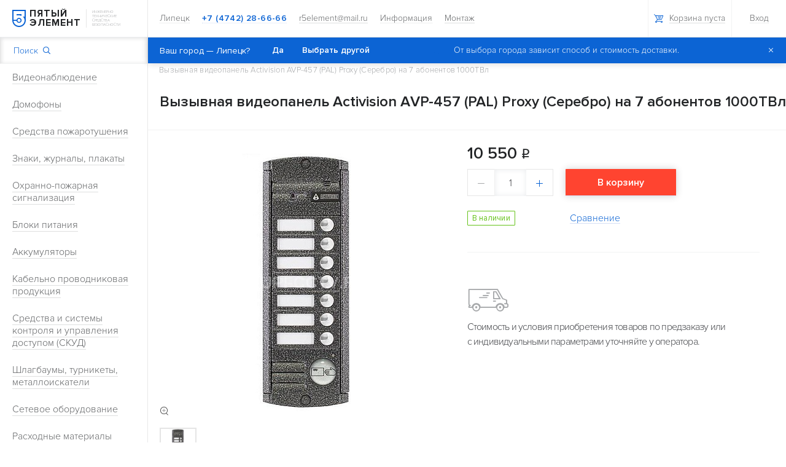

--- FILE ---
content_type: text/html; charset=UTF-8
request_url: https://5element48.ru/catalog/domofony/videopaneli-i-videoglazki/68317/
body_size: 286393
content:


<!DOCTYPE html>
<html>
<head lang="ru">
    <meta name="viewport" content="width=device-width, initial-scale=1, shrink-to-fit=no">
            <script
        src="https://maps.googleapis.com/maps/api/js?language=ru&key=AIzaSyBEpQsDiK_v6OLFMDuVTAXNIuyb04qaiIs"></script>
                <meta http-equiv="Content-Type" content="text/html; charset=UTF-8" />
<meta name="keywords" content="купить вызывная видеопанель activision avp-457 (pal) proxy (серебро) на 7 абонентов 1000твл, описания Вызывная видеопанель Activision AVP-457 (PAL) Proxy (Серебро) на 7 абонентов 1000ТВл" />
<meta name="description" content="Купить Вызывная видеопанель Activision AVP-457 (PAL) Proxy (Серебро) на 7 абонентов 1000ТВл цена от 10 550 руб." />
<link href="/bitrix/js/ui/design-tokens/dist/ui.design-tokens.css?170189641624720" type="text/css"  rel="stylesheet" />
<link href="/bitrix/js/ui/fonts/opensans/ui.font.opensans.css?17018944822555" type="text/css"  rel="stylesheet" />
<link href="/bitrix/js/main/popup/dist/main.popup.bundle.css?170192473329861" type="text/css"  rel="stylesheet" />
<link href="/local/templates/.default/components/bitrix/catalog/5EL_page.catalog_new/bitrix/catalog.element/.default/style.css?170169800333545" type="text/css"  rel="stylesheet" />
<link href="/local/templates/.default/components/bitrix/catalog.bigdata.products/5ELE_big_data_new/style.css?170169800332708" type="text/css"  rel="stylesheet" />
<link href="/site/assets/css/style.css?1706209610358671" type="text/css"  data-template-style="true"  rel="stylesheet" />
<link href="/site/assets/css/mobile.css?170812102013532" type="text/css"  data-template-style="true"  rel="stylesheet" />
<link href="/local/templates/.default/components/bitrix/catalog.compare.list/5EL_header_compare/style.css?17016980021320" type="text/css"  data-template-style="true"  rel="stylesheet" />
<link href="/local/templates/inner/template_styles.css?1701698002712" type="text/css"  data-template-style="true"  rel="stylesheet" />
<script type="text/javascript">if(!window.BX)window.BX={};if(!window.BX.message)window.BX.message=function(mess){if(typeof mess==='object'){for(let i in mess) {BX.message[i]=mess[i];} return true;}};</script>
<script type="text/javascript">(window.BX||top.BX).message({'pull_server_enabled':'Y','pull_config_timestamp':'1722005738','pull_guest_mode':'N','pull_guest_user_id':'0'});(window.BX||top.BX).message({'PULL_OLD_REVISION':'Для продолжения корректной работы с сайтом необходимо перезагрузить страницу.'});</script>
<script type="text/javascript">(window.BX||top.BX).message({'JS_CORE_LOADING':'Загрузка...','JS_CORE_NO_DATA':'- Нет данных -','JS_CORE_WINDOW_CLOSE':'Закрыть','JS_CORE_WINDOW_EXPAND':'Развернуть','JS_CORE_WINDOW_NARROW':'Свернуть в окно','JS_CORE_WINDOW_SAVE':'Сохранить','JS_CORE_WINDOW_CANCEL':'Отменить','JS_CORE_WINDOW_CONTINUE':'Продолжить','JS_CORE_H':'ч','JS_CORE_M':'м','JS_CORE_S':'с','JSADM_AI_HIDE_EXTRA':'Скрыть лишние','JSADM_AI_ALL_NOTIF':'Показать все','JSADM_AUTH_REQ':'Требуется авторизация!','JS_CORE_WINDOW_AUTH':'Войти','JS_CORE_IMAGE_FULL':'Полный размер'});</script>

<script type="text/javascript" src="/bitrix/js/main/core/core.js?1701924773486439"></script>

<script>BX.setJSList(['/bitrix/js/main/core/core_ajax.js','/bitrix/js/main/core/core_promise.js','/bitrix/js/main/polyfill/promise/js/promise.js','/bitrix/js/main/loadext/loadext.js','/bitrix/js/main/loadext/extension.js','/bitrix/js/main/polyfill/promise/js/promise.js','/bitrix/js/main/polyfill/find/js/find.js','/bitrix/js/main/polyfill/includes/js/includes.js','/bitrix/js/main/polyfill/matches/js/matches.js','/bitrix/js/ui/polyfill/closest/js/closest.js','/bitrix/js/main/polyfill/fill/main.polyfill.fill.js','/bitrix/js/main/polyfill/find/js/find.js','/bitrix/js/main/polyfill/matches/js/matches.js','/bitrix/js/main/polyfill/core/dist/polyfill.bundle.js','/bitrix/js/main/core/core.js','/bitrix/js/main/polyfill/intersectionobserver/js/intersectionobserver.js','/bitrix/js/main/lazyload/dist/lazyload.bundle.js','/bitrix/js/main/polyfill/core/dist/polyfill.bundle.js','/bitrix/js/main/parambag/dist/parambag.bundle.js']);
</script>
<script type="text/javascript">(window.BX||top.BX).message({'LANGUAGE_ID':'ru','FORMAT_DATE':'DD.MM.YYYY','FORMAT_DATETIME':'DD.MM.YYYY HH:MI:SS','COOKIE_PREFIX':'BITRIX_SM','SERVER_TZ_OFFSET':'10800','UTF_MODE':'Y','SITE_ID':'s1','SITE_DIR':'/','USER_ID':'','SERVER_TIME':'1769322345','USER_TZ_OFFSET':'0','USER_TZ_AUTO':'Y','bitrix_sessid':'89c09e55576dbc5f755ce954f43e48fd'});</script>


<script type="text/javascript" src="/bitrix/js/pull/protobuf/protobuf.js?1701879315274055"></script>
<script type="text/javascript" src="/bitrix/js/pull/protobuf/model.js?170187931570928"></script>
<script type="text/javascript" src="/bitrix/js/main/core/core_promise.js?17016980365220"></script>
<script type="text/javascript" src="/bitrix/js/rest/client/rest.client.js?170188294517414"></script>
<script type="text/javascript" src="/bitrix/js/pull/client/pull.client.js?170189609381012"></script>
<script type="text/javascript" src="/bitrix/js/main/popup/dist/main.popup.bundle.js?1701924712117166"></script>
<script type="text/javascript" src="/bitrix/js/currency/currency-core/dist/currency-core.bundle.js?17018879927014"></script>
<script type="text/javascript" src="/bitrix/js/currency/core_currency.js?17018822321141"></script>
<meta property="og:title" content="Купить Вызывная видеопанель Activision AVP-457 (PAL) Proxy (Серебро) на 7 абонентов 1000ТВл по лучшей цене 10 550 руб. от магазина"/>
<meta property="og:type" content="website"/>
<meta property="og:url" content="https://5element48.ru/catalog/domofony/videopaneli-i-videoglazki/68317/" />
<meta property="og:image" content="https://5element48.ru/site/assets/images/logo.svg"/>
<meta property="og:description" content="Купить Вызывная видеопанель Activision AVP-457 (PAL) Proxy (Серебро) на 7 абонентов 1000ТВл цена от 10 550 руб."/>



<script type="text/javascript" src="/site/assets/js/vendor-bundle.js?17016980021005812"></script>
<script type="text/javascript" src="/site/assets/js/appProd.js?1701698002110916"></script>
<script type="text/javascript" src="/site/assets/js/mobile.js?17081193481563"></script>
<script type="text/javascript" src="/local/templates/.default/components/bitrix/catalog.compare.list/5EL_header_compare/script.js?17016980023265"></script>
<script type="text/javascript" src="/local/templates/.default/components/bitrix/sale.basket.basket.line/5EL_header.basket.line/script.js?17016980024659"></script>
<script type="text/javascript" src="/local/templates/.default/components/bitrix/catalog/5EL_page.catalog_new/bitrix/catalog.element/.default/script.js?170169800377387"></script>
<script type="text/javascript" src="/local/templates/.default/components/bitrix/catalog.bigdata.products/5ELE_big_data_new/script.js?170169800354536"></script>
<script type="text/javascript" src="/local/templates/.default/components/bitrix/catalog.viewed.products/5EL_innerpage.viewed/script.js?170169800331870"></script>
<script type="text/javascript">var _ba = _ba || []; _ba.push(["aid", "568b984ba19dd3afdbddf5ff55271ca7"]); _ba.push(["host", "5element48.ru"]); _ba.push(["ad[ct][item]", "[base64]"]);_ba.push(["ad[ct][user_id]", function(){return BX.message("USER_ID") ? BX.message("USER_ID") : 0;}]);_ba.push(["ad[ct][recommendation]", function() {var rcmId = "";var cookieValue = BX.getCookie("BITRIX_SM_RCM_PRODUCT_LOG");var productId = 68317;var cItems = [];var cItem;if (cookieValue){cItems = cookieValue.split(".");}var i = cItems.length;while (i--){cItem = cItems[i].split("-");if (cItem[0] == productId){rcmId = cItem[1];break;}}return rcmId;}]);_ba.push(["ad[ct][v]", "2"]);(function() {var ba = document.createElement("script"); ba.type = "text/javascript"; ba.async = true;ba.src = (document.location.protocol == "https:" ? "https://" : "http://") + "bitrix.info/ba.js";var s = document.getElementsByTagName("script")[0];s.parentNode.insertBefore(ba, s);})();</script>


    <script type="text/javascript">
        var _alloka = {
            objects: {
                '204bb2bc8e28ab0e': {
                    block_class: 'phone_alloka'
                }
            },
            trackable_source_types: ["type_in", "referrer", "utm"],
            last_source: false
        };
    </script>
    <script src="//analytics.alloka.ru/v4/alloka.js" type="text/javascript"></script>
    <title>Купить Вызывная видеопанель Activision AVP-457 (PAL) Proxy (Серебро) на 7 абонентов 1000ТВл по лучшей цене 10 550 руб. от магазина - "5элемент" Липецк.</title>
    
    <!-- Facebook Pixel Code -->
    <script>
        !function (f, b, e, v, n, t, s) {
            if (f.fbq)return;
            n = f.fbq = function () {
                n.callMethod ?
                    n.callMethod.apply(n, arguments) : n.queue.push(arguments)
            };
            if (!f._fbq)f._fbq = n;
            n.push = n;
            n.loaded = !0;
            n.version = '2.0';
            n.queue = [];
            t = b.createElement(e);
            t.async = !0;
            t.src = v;
            s = b.getElementsByTagName(e)[0];
            s.parentNode.insertBefore(t, s)
        }(window,
            document, 'script', 'https://connect.facebook.net/en_US/fbevents.js');

        fbq('init', '258596211164411');
        fbq('track', "PageView");</script>
    <noscript><img height="1" width="1" style="display:none"
                   src="https://www.facebook.com/tr?id=258596211164411&ev=PageView&noscript=1"
            /></noscript>
    <!-- Facebook Pixel Code -->
    <meta name="google-site-verification" content="6NuHPLE_Yxmp4iTwQhKF_tDZ15o0OQgF0HJsKcisndk"/>

</head>
<body>

<!-- Google Tag Manager -->
<noscript>
    <iframe src="//www.googletagmanager.com/ns.html?id=GTM-W26RS5"
            height="0" width="0" style="display:none;visibility:hidden"></iframe>
</noscript>
<script>(function (w, d, s, l, i) {
        w[l] = w[l] || [];
        w[l].push({
            'gtm.start': new Date().getTime(), event: 'gtm.js'
        });
        var f = d.getElementsByTagName(s)[0],
            j = d.createElement(s), dl = l != 'dataLayer' ? '&l=' + l : '';
        j.async = true;
        j.src =
            '//www.googletagmanager.com/gtm.js?id=' + i + dl;
        f.parentNode.insertBefore(j, f);
    })(window, document, 'script', 'dataLayer', 'GTM-W26RS5');</script>
<!-- End Google Tag Manager -->

<!-- Rating@Mail.ru counter -->
<script type="text/javascript">
    var _tmr = window._tmr || (window._tmr = []);
    _tmr.push({id: "2750285", type: "pageView", start: (new Date()).getTime()});
    (function (d, w, id) {
        if (d.getElementById(id)) return;
        var ts = d.createElement("script");
        ts.type = "text/javascript";
        ts.async = true;
        ts.id = id;
        ts.src = (d.location.protocol == "https:" ? "https:" : "http:") + "//top-fwz1.mail.ru/js/code.js";
        var f = function () {
            var s = d.getElementsByTagName("script")[0];
            s.parentNode.insertBefore(ts, s);
        };
        if (w.opera == "[object Opera]") {
            d.addEventListener("DOMContentLoaded", f, false);
        } else {
            f();
        }
    })(document, window, "topmailru-code");
</script>
<noscript>
    <div style="position:absolute;left:-10000px;">
        <img src="//top-fwz1.mail.ru/counter?id=2750285;js=na" style="border:0;" height="1" width="1"
             alt="Рейтинг@Mail.ru"/>
    </div>
</noscript>
<!-- //Rating@Mail.ru counter -->




<div id='FRAME_GEO'>
    <div class="g-messages js-messages"></div>
</div>

<!--'start_frame_cache_FRAME_GEO'--><script>
    var geo = "true-Липецк-47031";
    jQuery(function () {
        jQuery('#FRAME_GEO .js-messages').data('confirm-city', geo);
        $$.application.noty(jQuery('#FRAME_GEO'));
    });
    $(document).ready(function () {
        if (jQuery('#FRAME_CITY a').html() == "Тамбов") location.href = "http://tambov.5element48.ru";
    });

</script>
<!--'end_frame_cache_FRAME_GEO'-->

<div class="p-menu js-catalog-menu-wrapper">
    <div class="logo-wrapper hidden-xs">
        <a class="logo" href="/">
            <img class="logo-image" src="/site/assets/images/logo.svg" alt="logo">
            <span class="company-name">Пятый элемент</span>
        </a>

        <p class="description">
            Инженерно технические средства безопасности        </p>
    </div>
    
<div class="search-wrapper js-search-wrapper">
    <form action="/search/index.php">
        <input class="search js-menu-search" type="text" name="q" autocomplete="off">
        <button type="submit" class="button g-button js-menu-search-button">
            Поиск            <span class="icon g-icon g-icon-search"></span>
        </button>
        <div class="overlay"></div>
		<div class="search-results-wrapper js-search-results"></div>
    </form>
</div>    <div class="menu-wrapper menu-catalog visible-xs">
        <div class="item-wrapper">
            <div class="item">
                <div class="link-wrapper">
                    <a class="link gray" href="/catalog/">Каталог </a>
                </div>
                <span class="icon-wrapper js-catalog-menu-drop">
                    <span class="icon g-icon g-icon-small-arrow-right"></span>
                </span>
            </div>
        </div>
    </div>
        <nav class="menu-wrapper nav-catalog-wrapper js-catalog-menu">
                                    <div class="item-wrapper js-catalog-menu-item">
                <div class="item">
                    <div class="link-wrapper">
                        <a class="link gray" href="/catalog/videonablyudenie/">
                            Видеонаблюдение                        </a>
                    </div>
                        <span class="icon-wrapper js-menu-item-drop">
                            <span class="icon g-icon g-icon-small-arrow-right"></span>
                        </span>
                </div>
                <div class="second-level js-menu-subitem js-catalog-menu-second-level">
            
        
        
    
                                    <div class="item-wrapper js-catalog-menu-item">
                <div class="item">
                            <span class="link-wrapper">
                                <a class="link gray" href="/catalog/videonablyudenie/videokamery/">
                                    Видеокамеры                                </a>
                            </span>
                            <span class="icon-wrapper js-menu-item-drop">
                                <span class="icon g-icon g-icon-small-arrow-right"></span>
                            </span>
                </div>
                <div class="third-level js-menu-subitem js-catalog-menu-third-level">
        
        
    
        
                            <div class="item-wrapper js-catalog-menu-item">
                    <div class="item">
                        <span class="link-wrapper">
                            <a class="link gray" href="/catalog/videonablyudenie/videokamery/ip-kamery/">
                                IP- камеры                            </a>
                        </span>
                    </div>
                </div>
                            
        
    
        
                            <div class="item-wrapper js-catalog-menu-item">
                    <div class="item">
                        <span class="link-wrapper">
                            <a class="link gray" href="/catalog/videonablyudenie/videokamery/ahd-kamery/">
                                AHD-камеры                            </a>
                        </span>
                    </div>
                </div>
                            
        
    
        
                            <div class="item-wrapper js-catalog-menu-item">
                    <div class="item">
                        <span class="link-wrapper">
                            <a class="link gray" href="/catalog/videonablyudenie/videokamery/hd-tvi-kamery_1/">
                                HD-TVI камеры                            </a>
                        </span>
                    </div>
                </div>
                            
        
    
        
                            <div class="item-wrapper js-catalog-menu-item">
                    <div class="item">
                        <span class="link-wrapper">
                            <a class="link gray" href="/catalog/videonablyudenie/videokamery/mhd-kamery/">
                                MHD-камеры                            </a>
                        </span>
                    </div>
                </div>
                            
        
    
        
                            <div class="item-wrapper js-catalog-menu-item">
                    <div class="item">
                        <span class="link-wrapper">
                            <a class="link gray" href="/catalog/videonablyudenie/videokamery/analogovye-kamery/">
                                Аналоговые камеры                            </a>
                        </span>
                    </div>
                </div>
                            
        
    
        
                            <div class="item-wrapper js-catalog-menu-item">
                    <div class="item">
                        <span class="link-wrapper">
                            <a class="link gray" href="/catalog/videonablyudenie/videokamery/hd-cvi-kamery/">
                                HD-CVI камеры                            </a>
                        </span>
                    </div>
                </div>
                            
        
    
        
                            <div class="item-wrapper js-catalog-menu-item">
                    <div class="item">
                        <span class="link-wrapper">
                            <a class="link gray" href="/catalog/videonablyudenie/videokamery/mulyazhi-kamer/">
                                Муляжи камер                            </a>
                        </span>
                    </div>
                </div>
                            
        
    
        
                            <div class="item-wrapper js-catalog-menu-item">
                    <div class="item">
                        <span class="link-wrapper">
                            <a class="link gray" href="/catalog/videonablyudenie/videokamery/ik-prozhektory/">
                                ИК-прожекторы                            </a>
                        </span>
                    </div>
                </div>
                            
        
                </div></div>        
                                    <div class="item-wrapper js-catalog-menu-item">
                <div class="item">
                            <span class="link-wrapper">
                                <a class="link gray" href="/catalog/videonablyudenie/proektnye-resheniya_1/">
                                    Проектные решения                                </a>
                            </span>
                            <span class="icon-wrapper js-menu-item-drop">
                                <span class="icon g-icon g-icon-small-arrow-right"></span>
                            </span>
                </div>
                <div class="third-level js-menu-subitem js-catalog-menu-third-level">
        
        
    
        
                            <div class="item-wrapper js-catalog-menu-item">
                    <div class="item">
                        <span class="link-wrapper">
                            <a class="link gray" href="/catalog/videonablyudenie/proektnye-resheniya_1/mobilnye-registratory-dlya-transporta_1/">
                                Мобильные регистраторы для транспорта                            </a>
                        </span>
                    </div>
                </div>
                            
        
    
        
                            <div class="item-wrapper js-catalog-menu-item">
                    <div class="item">
                        <span class="link-wrapper">
                            <a class="link gray" href="/catalog/videonablyudenie/proektnye-resheniya_1/videokamery-dlya-transporta_1/">
                                Видеокамеры для транспорта                            </a>
                        </span>
                    </div>
                </div>
                            
        
                </div></div>        
                                    <div class="item-wrapper js-catalog-menu-item">
                <div class="item">
                            <span class="link-wrapper">
                                <a class="link gray" href="/catalog/videonablyudenie/videoregistratory/">
                                    Видеорегистраторы                                </a>
                            </span>
                            <span class="icon-wrapper js-menu-item-drop">
                                <span class="icon g-icon g-icon-small-arrow-right"></span>
                            </span>
                </div>
                <div class="third-level js-menu-subitem js-catalog-menu-third-level">
        
        
    
        
                            <div class="item-wrapper js-catalog-menu-item">
                    <div class="item">
                        <span class="link-wrapper">
                            <a class="link gray" href="/catalog/videonablyudenie/videoregistratory/ip-videoregistratory/">
                                IP-видеорегистраторы                            </a>
                        </span>
                    </div>
                </div>
                            
        
    
        
                            <div class="item-wrapper js-catalog-menu-item">
                    <div class="item">
                        <span class="link-wrapper">
                            <a class="link gray" href="/catalog/videonablyudenie/videoregistratory/hd-tvi-videoregistratory_1/">
                                HD-TVI видеорегистраторы                            </a>
                        </span>
                    </div>
                </div>
                            
        
    
        
                            <div class="item-wrapper js-catalog-menu-item">
                    <div class="item">
                        <span class="link-wrapper">
                            <a class="link gray" href="/catalog/videonablyudenie/videoregistratory/ahd-videoregistratory/">
                                AHD- видеорегистраторы                            </a>
                        </span>
                    </div>
                </div>
                            
        
    
        
                            <div class="item-wrapper js-catalog-menu-item">
                    <div class="item">
                        <span class="link-wrapper">
                            <a class="link gray" href="/catalog/videonablyudenie/videoregistratory/analogovye-registratory/">
                                Аналоговые регистраторы                            </a>
                        </span>
                    </div>
                </div>
                            
        
    
        
                            <div class="item-wrapper js-catalog-menu-item">
                    <div class="item">
                        <span class="link-wrapper">
                            <a class="link gray" href="/catalog/videonablyudenie/videoregistratory/hd-cvi-videoregistratory/">
                                HD-CVI видеорегистраторы                            </a>
                        </span>
                    </div>
                </div>
                            
        
                </div></div>        
        
                            <div class="item-wrapper js-catalog-menu-item">
                    <div class="item">
                        <span class="link-wrapper">
                            <a class="link gray" href="/catalog/videonablyudenie/programnoe-obespechenie-po-dlya-videonablyudeniya/">
                                Програмное обеспечение (ПО) для видеонаблюдения                            </a>
                        </span>

                        <span class="icon-wrapper not-show">
                            <span class="icon g-icon g-icon-small-arrow-right"></span>
                        </span>
                    </div>
                </div>
            
        
    
                                    <div class="item-wrapper js-catalog-menu-item">
                <div class="item">
                            <span class="link-wrapper">
                                <a class="link gray" href="/catalog/videonablyudenie/priemo-peredatchiki-kvm-vga-hdmi/">
                                    Приемо-передатчики (KVM, VGA, HDMI)                                </a>
                            </span>
                            <span class="icon-wrapper js-menu-item-drop">
                                <span class="icon g-icon g-icon-small-arrow-right"></span>
                            </span>
                </div>
                <div class="third-level js-menu-subitem js-catalog-menu-third-level">
        
        
    
        
                            <div class="item-wrapper js-catalog-menu-item">
                    <div class="item">
                        <span class="link-wrapper">
                            <a class="link gray" href="/catalog/videonablyudenie/priemo-peredatchiki-kvm-vga-hdmi/udliniteli-priemo-peredatchiki-po-vitoy-pare_1/">
                                Удлинители (приемо-передатчики) по витой паре                            </a>
                        </span>
                    </div>
                </div>
                            
        
                </div></div>        
                                    <div class="item-wrapper js-catalog-menu-item">
                <div class="item">
                            <span class="link-wrapper">
                                <a class="link gray" href="/catalog/videonablyudenie/dopolnitelnoe-oborudovanie-aksessuary/">
                                    Дополнительное оборудование (Аксессуары)                                </a>
                            </span>
                            <span class="icon-wrapper js-menu-item-drop">
                                <span class="icon g-icon g-icon-small-arrow-right"></span>
                            </span>
                </div>
                <div class="third-level js-menu-subitem js-catalog-menu-third-level">
        
        
    
        
                            <div class="item-wrapper js-catalog-menu-item">
                    <div class="item">
                        <span class="link-wrapper">
                            <a class="link gray" href="/catalog/videonablyudenie/dopolnitelnoe-oborudovanie-aksessuary/monitory/">
                                Мониторы                            </a>
                        </span>
                    </div>
                </div>
                            
        
    
        
                            <div class="item-wrapper js-catalog-menu-item">
                    <div class="item">
                        <span class="link-wrapper">
                            <a class="link gray" href="/catalog/videonablyudenie/dopolnitelnoe-oborudovanie-aksessuary/mikrofony/">
                                Микрофоны                            </a>
                        </span>
                    </div>
                </div>
                            
        
    
        
                            <div class="item-wrapper js-catalog-menu-item">
                    <div class="item">
                        <span class="link-wrapper">
                            <a class="link gray" href="/catalog/videonablyudenie/dopolnitelnoe-oborudovanie-aksessuary/zhestkie-diski-fleshki/">
                                Жесткие диски, флешки                            </a>
                        </span>
                    </div>
                </div>
                            
        
    
        
                            <div class="item-wrapper js-catalog-menu-item">
                    <div class="item">
                        <span class="link-wrapper">
                            <a class="link gray" href="/catalog/videonablyudenie/dopolnitelnoe-oborudovanie-aksessuary/kronshteyny-dlya-kamer/">
                                Кронштейны для камер                            </a>
                        </span>
                    </div>
                </div>
                            
        
    
        
                            <div class="item-wrapper js-catalog-menu-item">
                    <div class="item">
                        <span class="link-wrapper">
                            <a class="link gray" href="/catalog/videonablyudenie/dopolnitelnoe-oborudovanie-aksessuary/grozozashchita/">
                                Грозозащита                            </a>
                        </span>
                    </div>
                </div>
                            
        
                </div></div></div></div>        
                                    <div class="item-wrapper js-catalog-menu-item">
                <div class="item">
                    <div class="link-wrapper">
                        <a class="link gray" href="/catalog/domofony/">
                            Домофоны                        </a>
                    </div>
                        <span class="icon-wrapper js-menu-item-drop">
                            <span class="icon g-icon g-icon-small-arrow-right"></span>
                        </span>
                </div>
                <div class="second-level js-menu-subitem js-catalog-menu-second-level">
            
        
        
    
                                    <div class="item-wrapper js-catalog-menu-item">
                <div class="item">
                            <span class="link-wrapper">
                                <a class="link gray" href="/catalog/domofony/videodomofony/">
                                    Видеодомофоны                                </a>
                            </span>
                            <span class="icon-wrapper js-menu-item-drop">
                                <span class="icon g-icon g-icon-small-arrow-right"></span>
                            </span>
                </div>
                <div class="third-level js-menu-subitem js-catalog-menu-third-level">
        
        
    
        
                            <div class="item-wrapper js-catalog-menu-item">
                    <div class="item">
                        <span class="link-wrapper">
                            <a class="link gray" href="/catalog/domofony/videodomofony/monitory-videodomofonov/">
                                Мониторы видеодомофонов                            </a>
                        </span>
                    </div>
                </div>
                            
        
    
        
                            <div class="item-wrapper js-catalog-menu-item">
                    <div class="item">
                        <span class="link-wrapper">
                            <a class="link gray" href="/catalog/domofony/videodomofony/moduli-sopryazheniya/">
                                Модули сопряжения                            </a>
                        </span>
                    </div>
                </div>
                            
        
                </div></div>        
        
                            <div class="item-wrapper js-catalog-menu-item active">
                    <div class="item">
                        <span class="link-wrapper">
                            <a class="link gray" href="/catalog/domofony/videopaneli-i-videoglazki/">
                                Видеопанели и видеоглазки                            </a>
                        </span>

                        <span class="icon-wrapper not-show">
                            <span class="icon g-icon g-icon-small-arrow-right"></span>
                        </span>
                    </div>
                </div>
            
        
    
        
                            <div class="item-wrapper js-catalog-menu-item">
                    <div class="item">
                        <span class="link-wrapper">
                            <a class="link gray" href="/catalog/domofony/ip-videodomofony/">
                                IP видеодомофоны                            </a>
                        </span>

                        <span class="icon-wrapper not-show">
                            <span class="icon g-icon g-icon-small-arrow-right"></span>
                        </span>
                    </div>
                </div>
            
        
    
                                    <div class="item-wrapper js-catalog-menu-item">
                <div class="item">
                            <span class="link-wrapper">
                                <a class="link gray" href="/catalog/domofony/audiodomofony/">
                                    Аудиодомофоны                                </a>
                            </span>
                            <span class="icon-wrapper js-menu-item-drop">
                                <span class="icon g-icon g-icon-small-arrow-right"></span>
                            </span>
                </div>
                <div class="third-level js-menu-subitem js-catalog-menu-third-level">
        
        
    
        
                            <div class="item-wrapper js-catalog-menu-item">
                    <div class="item">
                        <span class="link-wrapper">
                            <a class="link gray" href="/catalog/domofony/audiodomofony/trubki-audiodomofona/">
                                Трубки аудиодомофона                            </a>
                        </span>
                    </div>
                </div>
                            
        
    
        
                            <div class="item-wrapper js-catalog-menu-item">
                    <div class="item">
                        <span class="link-wrapper">
                            <a class="link gray" href="/catalog/domofony/audiodomofony/peregovornye-ustroystva/">
                                Переговорные устройства                            </a>
                        </span>
                    </div>
                </div>
                            
        
    
        
                            <div class="item-wrapper js-catalog-menu-item">
                    <div class="item">
                        <span class="link-wrapper">
                            <a class="link gray" href="/catalog/domofony/audiodomofony/vyzyvnye-audiopaneli_1/">
                                Вызывные аудиопанели                            </a>
                        </span>
                    </div>
                </div>
                            
        
                </div></div></div></div>        
                                    <div class="item-wrapper js-catalog-menu-item">
                <div class="item">
                    <div class="link-wrapper">
                        <a class="link gray" href="/catalog/sredstva-pozharotusheniya/">
                            Средства пожаротушения                        </a>
                    </div>
                        <span class="icon-wrapper js-menu-item-drop">
                            <span class="icon g-icon g-icon-small-arrow-right"></span>
                        </span>
                </div>
                <div class="second-level js-menu-subitem js-catalog-menu-second-level">
            
        
        
    
                                    <div class="item-wrapper js-catalog-menu-item">
                <div class="item">
                            <span class="link-wrapper">
                                <a class="link gray" href="/catalog/sredstva-pozharotusheniya/ognetushiteli/">
                                    Огнетушители                                </a>
                            </span>
                            <span class="icon-wrapper js-menu-item-drop">
                                <span class="icon g-icon g-icon-small-arrow-right"></span>
                            </span>
                </div>
                <div class="third-level js-menu-subitem js-catalog-menu-third-level">
        
        
    
        
                            <div class="item-wrapper js-catalog-menu-item">
                    <div class="item">
                        <span class="link-wrapper">
                            <a class="link gray" href="/catalog/sredstva-pozharotusheniya/ognetushiteli/ognetushiteli-poroshkovye/">
                                Огнетушители порошковые                            </a>
                        </span>
                    </div>
                </div>
                            
        
    
        
                            <div class="item-wrapper js-catalog-menu-item">
                    <div class="item">
                        <span class="link-wrapper">
                            <a class="link gray" href="/catalog/sredstva-pozharotusheniya/ognetushiteli/moduli-poroshkovogo-pozharotusheniya/">
                                Модули порошкового пожаротушения                            </a>
                        </span>
                    </div>
                </div>
                            
        
    
        
                            <div class="item-wrapper js-catalog-menu-item">
                    <div class="item">
                        <span class="link-wrapper">
                            <a class="link gray" href="/catalog/sredstva-pozharotusheniya/ognetushiteli/ognetushiteli-vozdushno-emulsionnye/">
                                Огнетушители воздушно-эмульсионные                            </a>
                        </span>
                    </div>
                </div>
                            
        
    
        
                            <div class="item-wrapper js-catalog-menu-item">
                    <div class="item">
                        <span class="link-wrapper">
                            <a class="link gray" href="/catalog/sredstva-pozharotusheniya/ognetushiteli/ognetushiteli-uglekislotnye/">
                                Огнетушители углекислотные                            </a>
                        </span>
                    </div>
                </div>
                            
        
    
        
                            <div class="item-wrapper js-catalog-menu-item">
                    <div class="item">
                        <span class="link-wrapper">
                            <a class="link gray" href="/catalog/sredstva-pozharotusheniya/ognetushiteli/ognetushiteli-vozdushno-pennye/">
                                Огнетушители воздушно-пенные                            </a>
                        </span>
                    </div>
                </div>
                            
        
    
        
                            <div class="item-wrapper js-catalog-menu-item">
                    <div class="item">
                        <span class="link-wrapper">
                            <a class="link gray" href="/catalog/sredstva-pozharotusheniya/ognetushiteli/ognetushiteli-rantsevye/">
                                Огнетушители ранцевые                            </a>
                        </span>
                    </div>
                </div>
                            
        
    
        
                            <div class="item-wrapper js-catalog-menu-item">
                    <div class="item">
                        <span class="link-wrapper">
                            <a class="link gray" href="/catalog/sredstva-pozharotusheniya/ognetushiteli/podstavki-pod-ognetushitel/">
                                Подставки под огнетушитель                            </a>
                        </span>
                    </div>
                </div>
                            
        
    
        
                            <div class="item-wrapper js-catalog-menu-item">
                    <div class="item">
                        <span class="link-wrapper">
                            <a class="link gray" href="/catalog/sredstva-pozharotusheniya/ognetushiteli/kronshteyny-dlya-ognetushiteley/">
                                Кронштейны для огнетушителей                            </a>
                        </span>
                    </div>
                </div>
                            
        
    
        
                            <div class="item-wrapper js-catalog-menu-item">
                    <div class="item">
                        <span class="link-wrapper">
                            <a class="link gray" href="/catalog/sredstva-pozharotusheniya/ognetushiteli/rastruby-i-shlangi-k-ognetushitelyam/">
                                Раструбы и шланги к огнетушителям                            </a>
                        </span>
                    </div>
                </div>
                            
        
                </div></div>        
        
                            <div class="item-wrapper js-catalog-menu-item">
                    <div class="item">
                        <span class="link-wrapper">
                            <a class="link gray" href="/catalog/sredstva-pozharotusheniya/chekhly-dlya-ognetushiteley/">
                                Чехлы для огнетушителей                            </a>
                        </span>

                        <span class="icon-wrapper not-show">
                            <span class="icon g-icon g-icon-small-arrow-right"></span>
                        </span>
                    </div>
                </div>
            
        
    
        
                            <div class="item-wrapper js-catalog-menu-item">
                    <div class="item">
                        <span class="link-wrapper">
                            <a class="link gray" href="/catalog/sredstva-pozharotusheniya/rukava-pozharnye/">
                                Рукава пожарные                            </a>
                        </span>

                        <span class="icon-wrapper not-show">
                            <span class="icon g-icon g-icon-small-arrow-right"></span>
                        </span>
                    </div>
                </div>
            
        
    
        
                            <div class="item-wrapper js-catalog-menu-item">
                    <div class="item">
                        <span class="link-wrapper">
                            <a class="link gray" href="/catalog/sredstva-pozharotusheniya/shkafy-pozharnye/">
                                Шкафы пожарные                            </a>
                        </span>

                        <span class="icon-wrapper not-show">
                            <span class="icon g-icon g-icon-small-arrow-right"></span>
                        </span>
                    </div>
                </div>
            
        
    
                                    <div class="item-wrapper js-catalog-menu-item">
                <div class="item">
                            <span class="link-wrapper">
                                <a class="link gray" href="/catalog/sredstva-pozharotusheniya/shchity-pozharnye/">
                                    Щиты пожарные                                </a>
                            </span>
                            <span class="icon-wrapper js-menu-item-drop">
                                <span class="icon g-icon g-icon-small-arrow-right"></span>
                            </span>
                </div>
                <div class="third-level js-menu-subitem js-catalog-menu-third-level">
        
        
    
        
                            <div class="item-wrapper js-catalog-menu-item">
                    <div class="item">
                        <span class="link-wrapper">
                            <a class="link gray" href="/catalog/sredstva-pozharotusheniya/shchity-pozharnye/shchity-otkrytogo-tipa/">
                                Щиты открытого типа                            </a>
                        </span>
                    </div>
                </div>
                            
        
    
        
                            <div class="item-wrapper js-catalog-menu-item">
                    <div class="item">
                        <span class="link-wrapper">
                            <a class="link gray" href="/catalog/sredstva-pozharotusheniya/shchity-pozharnye/shchity-zakrytogo-tipa/">
                                Щиты закрытого типа                            </a>
                        </span>
                    </div>
                </div>
                            
        
    
        
                            <div class="item-wrapper js-catalog-menu-item">
                    <div class="item">
                        <span class="link-wrapper">
                            <a class="link gray" href="/catalog/sredstva-pozharotusheniya/shchity-pozharnye/ruchnoy-instrument/">
                                Ручной инструмент                            </a>
                        </span>
                    </div>
                </div>
                            
        
    
        
                            <div class="item-wrapper js-catalog-menu-item">
                    <div class="item">
                        <span class="link-wrapper">
                            <a class="link gray" href="/catalog/sredstva-pozharotusheniya/shchity-pozharnye/yashchiki-dlya-peska/">
                                Ящики для песка                            </a>
                        </span>
                    </div>
                </div>
                            
        
                </div></div>        
        
                            <div class="item-wrapper js-catalog-menu-item">
                    <div class="item">
                        <span class="link-wrapper">
                            <a class="link gray" href="/catalog/sredstva-pozharotusheniya/golovki-i-gayki-soedinitelnye-pozharnye/">
                                Головки и гайки соединительные пожарные                            </a>
                        </span>

                        <span class="icon-wrapper not-show">
                            <span class="icon g-icon g-icon-small-arrow-right"></span>
                        </span>
                    </div>
                </div>
            
        
    
        
                            <div class="item-wrapper js-catalog-menu-item">
                    <div class="item">
                        <span class="link-wrapper">
                            <a class="link gray" href="/catalog/sredstva-pozharotusheniya/ventili-pozharnye/">
                                Вентили пожарные                            </a>
                        </span>

                        <span class="icon-wrapper not-show">
                            <span class="icon g-icon g-icon-small-arrow-right"></span>
                        </span>
                    </div>
                </div>
            
        
    
        
                            <div class="item-wrapper js-catalog-menu-item">
                    <div class="item">
                        <span class="link-wrapper">
                            <a class="link gray" href="/catalog/sredstva-pozharotusheniya/stvoly-pozharnye/">
                                Стволы пожарные                            </a>
                        </span>

                        <span class="icon-wrapper not-show">
                            <span class="icon g-icon g-icon-small-arrow-right"></span>
                        </span>
                    </div>
                </div>
            
        
    
        
                            <div class="item-wrapper js-catalog-menu-item">
                    <div class="item">
                        <span class="link-wrapper">
                            <a class="link gray" href="/catalog/sredstva-pozharotusheniya/klyuchnitsy/">
                                Ключницы                            </a>
                        </span>

                        <span class="icon-wrapper not-show">
                            <span class="icon g-icon g-icon-small-arrow-right"></span>
                        </span>
                    </div>
                </div>
            
        
    
        
                            <div class="item-wrapper js-catalog-menu-item">
                    <div class="item">
                        <span class="link-wrapper">
                            <a class="link gray" href="/catalog/sredstva-pozharotusheniya/oborudovanie-dlya-poroshkovogo-pozharotusheniya/">
                                Оборудование для порошкового пожаротушения                            </a>
                        </span>

                        <span class="icon-wrapper not-show">
                            <span class="icon g-icon g-icon-small-arrow-right"></span>
                        </span>
                    </div>
                </div>
            
        
    
        
                            <div class="item-wrapper js-catalog-menu-item">
                    <div class="item">
                        <span class="link-wrapper">
                            <a class="link gray" href="/catalog/sredstva-pozharotusheniya/oborudovanie-dlya-pennogo-pozharotusheniya/">
                                Оборудование для пенного пожаротушения                            </a>
                        </span>

                        <span class="icon-wrapper not-show">
                            <span class="icon g-icon g-icon-small-arrow-right"></span>
                        </span>
                    </div>
                </div>
            
        
    
                                    <div class="item-wrapper js-catalog-menu-item">
                <div class="item">
                            <span class="link-wrapper">
                                <a class="link gray" href="/catalog/sredstva-pozharotusheniya/sredstva-zashchity-organov-dykhaniya/">
                                    Средства защиты органов дыхания                                </a>
                            </span>
                            <span class="icon-wrapper js-menu-item-drop">
                                <span class="icon g-icon g-icon-small-arrow-right"></span>
                            </span>
                </div>
                <div class="third-level js-menu-subitem js-catalog-menu-third-level">
        
        
    
        
                            <div class="item-wrapper js-catalog-menu-item">
                    <div class="item">
                        <span class="link-wrapper">
                            <a class="link gray" href="/catalog/sredstva-pozharotusheniya/sredstva-zashchity-organov-dykhaniya/samospasateli/">
                                Самоспасатели                            </a>
                        </span>
                    </div>
                </div>
                            
        
    
        
                            <div class="item-wrapper js-catalog-menu-item">
                    <div class="item">
                        <span class="link-wrapper">
                            <a class="link gray" href="/catalog/sredstva-pozharotusheniya/sredstva-zashchity-organov-dykhaniya/protivogazy-promyshlennye-i-grazhdanskie/">
                                Противогазы промышленные и гражданские                            </a>
                        </span>
                    </div>
                </div>
                            
        
    
        
                            <div class="item-wrapper js-catalog-menu-item">
                    <div class="item">
                        <span class="link-wrapper">
                            <a class="link gray" href="/catalog/sredstva-pozharotusheniya/sredstva-zashchity-organov-dykhaniya/filtry-k-razlichnym-protivogazam-i-respiratoram/">
                                Фильтры к различным противогазам и респираторам                            </a>
                        </span>
                    </div>
                </div>
                            
        
                </div></div>        
        
                            <div class="item-wrapper js-catalog-menu-item">
                    <div class="item">
                        <span class="link-wrapper">
                            <a class="link gray" href="/catalog/sredstva-pozharotusheniya/oborudovanie-dlya-vodyanogo-pozharotusheniya_1/">
                                Оборудование для водяного пожаротушения                            </a>
                        </span>

                        <span class="icon-wrapper not-show">
                            <span class="icon g-icon g-icon-small-arrow-right"></span>
                        </span>
                    </div>
                </div>
            
        
    
        
                            <div class="item-wrapper js-catalog-menu-item">
                    <div class="item">
                        <span class="link-wrapper">
                            <a class="link gray" href="/catalog/sredstva-pozharotusheniya/pozharnye-gidranty_1/">
                                Пожарные гидранты                            </a>
                        </span>

                        <span class="icon-wrapper not-show">
                            <span class="icon g-icon g-icon-small-arrow-right"></span>
                        </span>
                    </div>
                </div>
            
        
    
        
                            <div class="item-wrapper js-catalog-menu-item">
                    <div class="item">
                        <span class="link-wrapper">
                            <a class="link gray" href="/catalog/sredstva-pozharotusheniya/snaryazhenie-pozharnogo/">
                                Снаряжение пожарного                            </a>
                        </span>

                        <span class="icon-wrapper not-show">
                            <span class="icon g-icon g-icon-small-arrow-right"></span>
                        </span>
                    </div>
                </div>
            
        
                </div></div>        
                                    <div class="item-wrapper js-catalog-menu-item">
                <div class="item">
                    <div class="link-wrapper">
                        <a class="link gray" href="/catalog/znaki-zhurnaly-plakaty/">
                            Знаки, журналы, плакаты                        </a>
                    </div>
                        <span class="icon-wrapper js-menu-item-drop">
                            <span class="icon g-icon g-icon-small-arrow-right"></span>
                        </span>
                </div>
                <div class="second-level js-menu-subitem js-catalog-menu-second-level">
            
        
        
    
                                    <div class="item-wrapper js-catalog-menu-item">
                <div class="item">
                            <span class="link-wrapper">
                                <a class="link gray" href="/catalog/znaki-zhurnaly-plakaty/znaki-samokleyushchiesya/">
                                    Знаки                                 </a>
                            </span>
                            <span class="icon-wrapper js-menu-item-drop">
                                <span class="icon g-icon g-icon-small-arrow-right"></span>
                            </span>
                </div>
                <div class="third-level js-menu-subitem js-catalog-menu-third-level">
        
        
    
        
                            <div class="item-wrapper js-catalog-menu-item">
                    <div class="item">
                        <span class="link-wrapper">
                            <a class="link gray" href="/catalog/znaki-zhurnaly-plakaty/znaki-samokleyushchiesya/zapreshchayushchie-znaki/">
                                Запрещающие знаки                            </a>
                        </span>
                    </div>
                </div>
                            
        
    
        
                            <div class="item-wrapper js-catalog-menu-item">
                    <div class="item">
                        <span class="link-wrapper">
                            <a class="link gray" href="/catalog/znaki-zhurnaly-plakaty/znaki-samokleyushchiesya/preduprezhdayushchie-znaki/">
                                Предупреждающие знаки                            </a>
                        </span>
                    </div>
                </div>
                            
        
    
        
                            <div class="item-wrapper js-catalog-menu-item">
                    <div class="item">
                        <span class="link-wrapper">
                            <a class="link gray" href="/catalog/znaki-zhurnaly-plakaty/znaki-samokleyushchiesya/predpisyvayushchie-znaki/">
                                Предписывающие знаки                            </a>
                        </span>
                    </div>
                </div>
                            
        
    
        
                            <div class="item-wrapper js-catalog-menu-item">
                    <div class="item">
                        <span class="link-wrapper">
                            <a class="link gray" href="/catalog/znaki-zhurnaly-plakaty/znaki-samokleyushchiesya/znaki-pozharnoy-bezopasnosti/">
                                Знаки пожарной безопасности                            </a>
                        </span>
                    </div>
                </div>
                            
        
    
        
                            <div class="item-wrapper js-catalog-menu-item">
                    <div class="item">
                        <span class="link-wrapper">
                            <a class="link gray" href="/catalog/znaki-zhurnaly-plakaty/znaki-samokleyushchiesya/evakuatsionnye-znaki/">
                                Эвакуационные знаки                            </a>
                        </span>
                    </div>
                </div>
                            
        
    
        
                            <div class="item-wrapper js-catalog-menu-item">
                    <div class="item">
                        <span class="link-wrapper">
                            <a class="link gray" href="/catalog/znaki-zhurnaly-plakaty/znaki-samokleyushchiesya/meditsinskie-znaki/">
                                Медицинские знаки                            </a>
                        </span>
                    </div>
                </div>
                            
        
    
        
                            <div class="item-wrapper js-catalog-menu-item">
                    <div class="item">
                        <span class="link-wrapper">
                            <a class="link gray" href="/catalog/znaki-zhurnaly-plakaty/znaki-samokleyushchiesya/znaki-elektrobezopasnosti/">
                                Знаки электробезопасности                            </a>
                        </span>
                    </div>
                </div>
                            
        
    
        
                            <div class="item-wrapper js-catalog-menu-item">
                    <div class="item">
                        <span class="link-wrapper">
                            <a class="link gray" href="/catalog/znaki-zhurnaly-plakaty/znaki-samokleyushchiesya/vspomogatelnye-znaki/">
                                Вспомогательные знаки                            </a>
                        </span>
                    </div>
                </div>
                            
        
    
        
                            <div class="item-wrapper js-catalog-menu-item">
                    <div class="item">
                        <span class="link-wrapper">
                            <a class="link gray" href="/catalog/znaki-zhurnaly-plakaty/znaki-samokleyushchiesya/fotolyuminestsentnye-znaki/">
                                Фотолюминесцентные знаки                            </a>
                        </span>
                    </div>
                </div>
                            
        
                </div></div>        
        
                            <div class="item-wrapper js-catalog-menu-item">
                    <div class="item">
                        <span class="link-wrapper">
                            <a class="link gray" href="/catalog/znaki-zhurnaly-plakaty/plakaty/">
                                Плакаты                            </a>
                        </span>

                        <span class="icon-wrapper not-show">
                            <span class="icon g-icon g-icon-small-arrow-right"></span>
                        </span>
                    </div>
                </div>
            
        
    
        
                            <div class="item-wrapper js-catalog-menu-item">
                    <div class="item">
                        <span class="link-wrapper">
                            <a class="link gray" href="/catalog/znaki-zhurnaly-plakaty/zhurnaly/">
                                Журналы                            </a>
                        </span>

                        <span class="icon-wrapper not-show">
                            <span class="icon g-icon g-icon-small-arrow-right"></span>
                        </span>
                    </div>
                </div>
            
        
    
        
                            <div class="item-wrapper js-catalog-menu-item">
                    <div class="item">
                        <span class="link-wrapper">
                            <a class="link gray" href="/catalog/znaki-zhurnaly-plakaty/dorozhnye-znaki/">
                                Дорожные знаки                            </a>
                        </span>

                        <span class="icon-wrapper not-show">
                            <span class="icon g-icon g-icon-small-arrow-right"></span>
                        </span>
                    </div>
                </div>
            
        
                </div></div>        
                                    <div class="item-wrapper js-catalog-menu-item">
                <div class="item">
                    <div class="link-wrapper">
                        <a class="link gray" href="/catalog/okhranno-pozharnaya-signalizatsiya/">
                            Охранно-пожарная сигнализация                        </a>
                    </div>
                        <span class="icon-wrapper js-menu-item-drop">
                            <span class="icon g-icon g-icon-small-arrow-right"></span>
                        </span>
                </div>
                <div class="second-level js-menu-subitem js-catalog-menu-second-level">
            
        
        
    
                                    <div class="item-wrapper js-catalog-menu-item">
                <div class="item">
                            <span class="link-wrapper">
                                <a class="link gray" href="/catalog/okhranno-pozharnaya-signalizatsiya/gsm-signalizatsii/">
                                    GSM сигнализации                                </a>
                            </span>
                            <span class="icon-wrapper js-menu-item-drop">
                                <span class="icon g-icon g-icon-small-arrow-right"></span>
                            </span>
                </div>
                <div class="third-level js-menu-subitem js-catalog-menu-third-level">
        
        
    
        
                            <div class="item-wrapper js-catalog-menu-item">
                    <div class="item">
                        <span class="link-wrapper">
                            <a class="link gray" href="/catalog/okhranno-pozharnaya-signalizatsiya/gsm-signalizatsii/komplekty-gsm-signalizatsiy/">
                                Комплекты GSM сигнализаций                            </a>
                        </span>
                    </div>
                </div>
                            
        
    
        
                            <div class="item-wrapper js-catalog-menu-item">
                    <div class="item">
                        <span class="link-wrapper">
                            <a class="link gray" href="/catalog/okhranno-pozharnaya-signalizatsiya/gsm-signalizatsii/priyemno-kontrolnye-pribory-gsm/">
                                Приёмно-контрольные приборы GSM                            </a>
                        </span>
                    </div>
                </div>
                            
        
    
        
                            <div class="item-wrapper js-catalog-menu-item">
                    <div class="item">
                        <span class="link-wrapper">
                            <a class="link gray" href="/catalog/okhranno-pozharnaya-signalizatsiya/gsm-signalizatsii/gsm-cignalizatory/">
                                GSM-cигнализаторы                            </a>
                        </span>
                    </div>
                </div>
                            
        
    
        
                            <div class="item-wrapper js-catalog-menu-item">
                    <div class="item">
                        <span class="link-wrapper">
                            <a class="link gray" href="/catalog/okhranno-pozharnaya-signalizatsiya/gsm-signalizatsii/upravlenie-kotlom-dop-oborudovaniem/">
                                Управление котлом, доп. оборудованием                            </a>
                        </span>
                    </div>
                </div>
                            
        
    
        
                            <div class="item-wrapper js-catalog-menu-item">
                    <div class="item">
                        <span class="link-wrapper">
                            <a class="link gray" href="/catalog/okhranno-pozharnaya-signalizatsiya/gsm-signalizatsii/sputnikovye-poiskovye-sistemy/">
                                Спутниковые поисковые системы                            </a>
                        </span>
                    </div>
                </div>
                            
        
    
        
                            <div class="item-wrapper js-catalog-menu-item">
                    <div class="item">
                        <span class="link-wrapper">
                            <a class="link gray" href="/catalog/okhranno-pozharnaya-signalizatsiya/gsm-signalizatsii/gsm-antenny/">
                                GSM-Антенны                            </a>
                        </span>
                    </div>
                </div>
                            
        
    
        
                            <div class="item-wrapper js-catalog-menu-item">
                    <div class="item">
                        <span class="link-wrapper">
                            <a class="link gray" href="/catalog/okhranno-pozharnaya-signalizatsiya/gsm-signalizatsii/gsm-modemy/">
                                GSM-модемы                            </a>
                        </span>
                    </div>
                </div>
                            
        
                </div></div>        
                                    <div class="item-wrapper js-catalog-menu-item">
                <div class="item">
                            <span class="link-wrapper">
                                <a class="link gray" href="/catalog/okhranno-pozharnaya-signalizatsiya/pribory-priemno-kontrolnye/">
                                    Приборы приемно-контрольные                                </a>
                            </span>
                            <span class="icon-wrapper js-menu-item-drop">
                                <span class="icon g-icon g-icon-small-arrow-right"></span>
                            </span>
                </div>
                <div class="third-level js-menu-subitem js-catalog-menu-third-level">
        
        
    
        
                            <div class="item-wrapper js-catalog-menu-item">
                    <div class="item">
                        <span class="link-wrapper">
                            <a class="link gray" href="/catalog/okhranno-pozharnaya-signalizatsiya/pribory-priemno-kontrolnye/okhrannye-pribory-na-1-2-shleyfa/">
                                Охранные приборы на 1-2 шлейфа                            </a>
                        </span>
                    </div>
                </div>
                            
        
    
        
                            <div class="item-wrapper js-catalog-menu-item">
                    <div class="item">
                        <span class="link-wrapper">
                            <a class="link gray" href="/catalog/okhranno-pozharnaya-signalizatsiya/pribory-priemno-kontrolnye/okhrannye-pribory-na-3-8-shleyfov/">
                                Охранные приборы на 3-8 шлейфов                            </a>
                        </span>
                    </div>
                </div>
                            
        
    
        
                            <div class="item-wrapper js-catalog-menu-item">
                    <div class="item">
                        <span class="link-wrapper">
                            <a class="link gray" href="/catalog/okhranno-pozharnaya-signalizatsiya/pribory-priemno-kontrolnye/okhrannye-pribory-na-9-i-bolee-shleyfov/">
                                Охранные приборы на 9 и более шлейфов                            </a>
                        </span>
                    </div>
                </div>
                            
        
                </div></div>        
                                    <div class="item-wrapper js-catalog-menu-item">
                <div class="item">
                            <span class="link-wrapper">
                                <a class="link gray" href="/catalog/okhranno-pozharnaya-signalizatsiya/izveshchateli-okhrannye/">
                                    Извещатели охранные                                </a>
                            </span>
                            <span class="icon-wrapper js-menu-item-drop">
                                <span class="icon g-icon g-icon-small-arrow-right"></span>
                            </span>
                </div>
                <div class="third-level js-menu-subitem js-catalog-menu-third-level">
        
        
    
        
                            <div class="item-wrapper js-catalog-menu-item">
                    <div class="item">
                        <span class="link-wrapper">
                            <a class="link gray" href="/catalog/okhranno-pozharnaya-signalizatsiya/izveshchateli-okhrannye/izveshchateli-magnitokontaktnye/">
                                Извещатели магнитоконтактные                            </a>
                        </span>
                    </div>
                </div>
                            
        
    
        
                            <div class="item-wrapper js-catalog-menu-item">
                    <div class="item">
                        <span class="link-wrapper">
                            <a class="link gray" href="/catalog/okhranno-pozharnaya-signalizatsiya/izveshchateli-okhrannye/izveshchateli-optiko-elektronnye/">
                                Извещатели оптико-электронные                            </a>
                        </span>
                    </div>
                </div>
                            
        
    
        
                            <div class="item-wrapper js-catalog-menu-item">
                    <div class="item">
                        <span class="link-wrapper">
                            <a class="link gray" href="/catalog/okhranno-pozharnaya-signalizatsiya/izveshchateli-okhrannye/izveshchateli-zvukovye-akusticheskie/">
                                Извещатели звуковые (акустические)                            </a>
                        </span>
                    </div>
                </div>
                            
        
    
        
                            <div class="item-wrapper js-catalog-menu-item">
                    <div class="item">
                        <span class="link-wrapper">
                            <a class="link gray" href="/catalog/okhranno-pozharnaya-signalizatsiya/izveshchateli-okhrannye/izveshchateli-sovmeshchennye-kombinirovannye/">
                                Извещатели совмещенные,комбинированные                            </a>
                        </span>
                    </div>
                </div>
                            
        
    
        
                            <div class="item-wrapper js-catalog-menu-item">
                    <div class="item">
                        <span class="link-wrapper">
                            <a class="link gray" href="/catalog/okhranno-pozharnaya-signalizatsiya/izveshchateli-okhrannye/izveshchateli-trevozhnoy-signalizatsii/">
                                Извещатели тревожной сигнализации                            </a>
                        </span>
                    </div>
                </div>
                            
        
    
        
                            <div class="item-wrapper js-catalog-menu-item">
                    <div class="item">
                        <span class="link-wrapper">
                            <a class="link gray" href="/catalog/okhranno-pozharnaya-signalizatsiya/izveshchateli-okhrannye/izveshchateli-ultrazvukovye-i-vibratsionnye/">
                                Извещатели ультразвуковые и вибрационные                            </a>
                        </span>
                    </div>
                </div>
                            
        
    
        
                            <div class="item-wrapper js-catalog-menu-item">
                    <div class="item">
                        <span class="link-wrapper">
                            <a class="link gray" href="/catalog/okhranno-pozharnaya-signalizatsiya/izveshchateli-okhrannye/izveshchateli-radiovolnovye-obemnye/">
                                Извещатели радиоволновые объемные                            </a>
                        </span>
                    </div>
                </div>
                            
        
                </div></div>        
                                    <div class="item-wrapper js-catalog-menu-item">
                <div class="item">
                            <span class="link-wrapper">
                                <a class="link gray" href="/catalog/okhranno-pozharnaya-signalizatsiya/izveshchateli-pozharnye/">
                                    Извещатели пожарные                                </a>
                            </span>
                            <span class="icon-wrapper js-menu-item-drop">
                                <span class="icon g-icon g-icon-small-arrow-right"></span>
                            </span>
                </div>
                <div class="third-level js-menu-subitem js-catalog-menu-third-level">
        
        
    
        
                            <div class="item-wrapper js-catalog-menu-item">
                    <div class="item">
                        <span class="link-wrapper">
                            <a class="link gray" href="/catalog/okhranno-pozharnaya-signalizatsiya/izveshchateli-pozharnye/izveshchateli-dymovye/">
                                Извещатели дымовые                            </a>
                        </span>
                    </div>
                </div>
                            
        
    
        
                            <div class="item-wrapper js-catalog-menu-item">
                    <div class="item">
                        <span class="link-wrapper">
                            <a class="link gray" href="/catalog/okhranno-pozharnaya-signalizatsiya/izveshchateli-pozharnye/izveshchateli-teplovye/">
                                Извещатели тепловые                            </a>
                        </span>
                    </div>
                </div>
                            
        
    
        
                            <div class="item-wrapper js-catalog-menu-item">
                    <div class="item">
                        <span class="link-wrapper">
                            <a class="link gray" href="/catalog/okhranno-pozharnaya-signalizatsiya/izveshchateli-pozharnye/izveshchateli-plameni/">
                                Извещатели пламени                            </a>
                        </span>
                    </div>
                </div>
                            
        
    
        
                            <div class="item-wrapper js-catalog-menu-item">
                    <div class="item">
                        <span class="link-wrapper">
                            <a class="link gray" href="/catalog/okhranno-pozharnaya-signalizatsiya/izveshchateli-pozharnye/izveshchateli-ruchnye/">
                                Извещатели ручные                            </a>
                        </span>
                    </div>
                </div>
                            
        
    
        
                            <div class="item-wrapper js-catalog-menu-item">
                    <div class="item">
                        <span class="link-wrapper">
                            <a class="link gray" href="/catalog/okhranno-pozharnaya-signalizatsiya/izveshchateli-pozharnye/montazhnye-koltsa/">
                                Монтажные кольца                            </a>
                        </span>
                    </div>
                </div>
                            
        
                </div></div>        
                                    <div class="item-wrapper js-catalog-menu-item">
                <div class="item">
                            <span class="link-wrapper">
                                <a class="link gray" href="/catalog/okhranno-pozharnaya-signalizatsiya/opoveshchateli/">
                                    Оповещатели                                </a>
                            </span>
                            <span class="icon-wrapper js-menu-item-drop">
                                <span class="icon g-icon g-icon-small-arrow-right"></span>
                            </span>
                </div>
                <div class="third-level js-menu-subitem js-catalog-menu-third-level">
        
        
    
        
                            <div class="item-wrapper js-catalog-menu-item">
                    <div class="item">
                        <span class="link-wrapper">
                            <a class="link gray" href="/catalog/okhranno-pozharnaya-signalizatsiya/opoveshchateli/opoveshchateli-sveto-zvukovye/">
                                Оповещатели свето-звуковые                            </a>
                        </span>
                    </div>
                </div>
                            
        
    
        
                            <div class="item-wrapper js-catalog-menu-item">
                    <div class="item">
                        <span class="link-wrapper">
                            <a class="link gray" href="/catalog/okhranno-pozharnaya-signalizatsiya/opoveshchateli/opoveshchateli-zvukovye/">
                                Оповещатели звуковые                            </a>
                        </span>
                    </div>
                </div>
                            
        
    
        
                            <div class="item-wrapper js-catalog-menu-item">
                    <div class="item">
                        <span class="link-wrapper">
                            <a class="link gray" href="/catalog/okhranno-pozharnaya-signalizatsiya/opoveshchateli/opoveshchateli-svetovye/">
                                Оповещатели световые                            </a>
                        </span>
                    </div>
                </div>
                            
        
    
        
                            <div class="item-wrapper js-catalog-menu-item">
                    <div class="item">
                        <span class="link-wrapper">
                            <a class="link gray" href="/catalog/okhranno-pozharnaya-signalizatsiya/opoveshchateli/svetovye-tablo/">
                                Световые табло                            </a>
                        </span>
                    </div>
                </div>
                            
        
                </div></div>        
        
                            <div class="item-wrapper js-catalog-menu-item">
                    <div class="item">
                        <span class="link-wrapper">
                            <a class="link gray" href="/catalog/okhranno-pozharnaya-signalizatsiya/trevozhnye-radioknopki/">
                                Тревожные радиокнопки                            </a>
                        </span>

                        <span class="icon-wrapper not-show">
                            <span class="icon g-icon g-icon-small-arrow-right"></span>
                        </span>
                    </div>
                </div>
            
        
    
                                    <div class="item-wrapper js-catalog-menu-item">
                <div class="item">
                            <span class="link-wrapper">
                                <a class="link gray" href="/catalog/okhranno-pozharnaya-signalizatsiya/radiokanalnye-sistemy/">
                                    Радиоканальные системы                                </a>
                            </span>
                            <span class="icon-wrapper js-menu-item-drop">
                                <span class="icon g-icon g-icon-small-arrow-right"></span>
                            </span>
                </div>
                <div class="third-level js-menu-subitem js-catalog-menu-third-level">
        
        
    
        
                            <div class="item-wrapper js-catalog-menu-item">
                    <div class="item">
                        <span class="link-wrapper">
                            <a class="link gray" href="/catalog/okhranno-pozharnaya-signalizatsiya/radiokanalnye-sistemy/sistemy-teko-astra/">
                                Системы ТЕКО-Астра                            </a>
                        </span>
                    </div>
                </div>
                            
        
    
        
                            <div class="item-wrapper js-catalog-menu-item">
                    <div class="item">
                        <span class="link-wrapper">
                            <a class="link gray" href="/catalog/okhranno-pozharnaya-signalizatsiya/radiokanalnye-sistemy/sistemy-rielta/">
                                Системы Риэлта                            </a>
                        </span>
                    </div>
                </div>
                            
        
    
        
                            <div class="item-wrapper js-catalog-menu-item">
                    <div class="item">
                        <span class="link-wrapper">
                            <a class="link gray" href="/catalog/okhranno-pozharnaya-signalizatsiya/radiokanalnye-sistemy/prochie-radiokanalnye-sistemy/">
                                Прочие радиоканальные системы                            </a>
                        </span>
                    </div>
                </div>
                            
        
                </div></div>        
        
                            <div class="item-wrapper js-catalog-menu-item">
                    <div class="item">
                        <span class="link-wrapper">
                            <a class="link gray" href="/catalog/okhranno-pozharnaya-signalizatsiya/sredstva-opoveshcheniya-muzykalnaya-translyatsiya/">
                                Средства оповещения, музыкальная трансляция                            </a>
                        </span>

                        <span class="icon-wrapper not-show">
                            <span class="icon g-icon g-icon-small-arrow-right"></span>
                        </span>
                    </div>
                </div>
            
        
    
        
                            <div class="item-wrapper js-catalog-menu-item">
                    <div class="item">
                        <span class="link-wrapper">
                            <a class="link gray" href="/catalog/okhranno-pozharnaya-signalizatsiya/dopolnitelnye-ustroystva-dlya-signalizatsiy/">
                                Дополнительные устройства для сигнализаций                            </a>
                        </span>

                        <span class="icon-wrapper not-show">
                            <span class="icon g-icon g-icon-small-arrow-right"></span>
                        </span>
                    </div>
                </div>
            
        
                </div></div>        
                                    <div class="item-wrapper js-catalog-menu-item">
                <div class="item">
                    <div class="link-wrapper">
                        <a class="link gray" href="/catalog/bloki-pitaniya/">
                            Блоки питания                        </a>
                    </div>
                        <span class="icon-wrapper js-menu-item-drop">
                            <span class="icon g-icon g-icon-small-arrow-right"></span>
                        </span>
                </div>
                <div class="second-level js-menu-subitem js-catalog-menu-second-level">
            
        
        
    
        
                            <div class="item-wrapper js-catalog-menu-item">
                    <div class="item">
                        <span class="link-wrapper">
                            <a class="link gray" href="/catalog/bloki-pitaniya/bloki-pitaniya-bez-rezerva/">
                                Блоки питания (без резерва)                            </a>
                        </span>

                        <span class="icon-wrapper not-show">
                            <span class="icon g-icon g-icon-small-arrow-right"></span>
                        </span>
                    </div>
                </div>
            
        
    
        
                            <div class="item-wrapper js-catalog-menu-item">
                    <div class="item">
                        <span class="link-wrapper">
                            <a class="link gray" href="/catalog/bloki-pitaniya/adresnye-istochniki-pitaniya_1/">
                                Адресные источники питания                            </a>
                        </span>

                        <span class="icon-wrapper not-show">
                            <span class="icon g-icon g-icon-small-arrow-right"></span>
                        </span>
                    </div>
                </div>
            
        
    
        
                            <div class="item-wrapper js-catalog-menu-item">
                    <div class="item">
                        <span class="link-wrapper">
                            <a class="link gray" href="/catalog/bloki-pitaniya/bespereboynye-bloki-pitaniya/">
                                Бесперебойные блоки питания                            </a>
                        </span>

                        <span class="icon-wrapper not-show">
                            <span class="icon g-icon g-icon-small-arrow-right"></span>
                        </span>
                    </div>
                </div>
            
        
    
        
                            <div class="item-wrapper js-catalog-menu-item">
                    <div class="item">
                        <span class="link-wrapper">
                            <a class="link gray" href="/catalog/bloki-pitaniya/bespereboynye-bloki-pitaniya-peremennogo-toka-220v/">
                                Бесперебойные блоки питания переменного тока 220В                            </a>
                        </span>

                        <span class="icon-wrapper not-show">
                            <span class="icon g-icon g-icon-small-arrow-right"></span>
                        </span>
                    </div>
                </div>
            
        
    
        
                            <div class="item-wrapper js-catalog-menu-item">
                    <div class="item">
                        <span class="link-wrapper">
                            <a class="link gray" href="/catalog/bloki-pitaniya/dopolnitelnoe-oborudovanie/">
                                Дополнительное оборудование                            </a>
                        </span>

                        <span class="icon-wrapper not-show">
                            <span class="icon g-icon g-icon-small-arrow-right"></span>
                        </span>
                    </div>
                </div>
            
        
                </div></div>        
                                    <div class="item-wrapper js-catalog-menu-item">
                <div class="item">
                    <div class="link-wrapper">
                        <a class="link gray" href="/catalog/akkumulyatory/">
                            Аккумуляторы                        </a>
                    </div>
                        <span class="icon-wrapper js-menu-item-drop">
                            <span class="icon g-icon g-icon-small-arrow-right"></span>
                        </span>
                </div>
                <div class="second-level js-menu-subitem js-catalog-menu-second-level">
            
        
        
    
        
                            <div class="item-wrapper js-catalog-menu-item">
                    <div class="item">
                        <span class="link-wrapper">
                            <a class="link gray" href="/catalog/akkumulyatory/nominalnoe-napryazhenie-12-volt/">
                                Номинальное напряжение,12 вольт                            </a>
                        </span>

                        <span class="icon-wrapper not-show">
                            <span class="icon g-icon g-icon-small-arrow-right"></span>
                        </span>
                    </div>
                </div>
            
        
    
        
                            <div class="item-wrapper js-catalog-menu-item">
                    <div class="item">
                        <span class="link-wrapper">
                            <a class="link gray" href="/catalog/akkumulyatory/nominalnoe-napryazhenie-6-volt/">
                                Номинальное напряжение,6 вольт                            </a>
                        </span>

                        <span class="icon-wrapper not-show">
                            <span class="icon g-icon g-icon-small-arrow-right"></span>
                        </span>
                    </div>
                </div>
            
        
    
        
                            <div class="item-wrapper js-catalog-menu-item">
                    <div class="item">
                        <span class="link-wrapper">
                            <a class="link gray" href="/catalog/akkumulyatory/nominalnoe-napryazhenie-4-volt/">
                                Номинальное напряжение,4 вольт                            </a>
                        </span>

                        <span class="icon-wrapper not-show">
                            <span class="icon g-icon g-icon-small-arrow-right"></span>
                        </span>
                    </div>
                </div>
            
        
    
        
                            <div class="item-wrapper js-catalog-menu-item">
                    <div class="item">
                        <span class="link-wrapper">
                            <a class="link gray" href="/catalog/akkumulyatory/elementy-pitaniya/">
                                Элементы питания                            </a>
                        </span>

                        <span class="icon-wrapper not-show">
                            <span class="icon g-icon g-icon-small-arrow-right"></span>
                        </span>
                    </div>
                </div>
            
        
    
        
                            <div class="item-wrapper js-catalog-menu-item">
                    <div class="item">
                        <span class="link-wrapper">
                            <a class="link gray" href="/catalog/akkumulyatory/zaryadnye-ustroystva/">
                                Зарядные устройства                            </a>
                        </span>

                        <span class="icon-wrapper not-show">
                            <span class="icon g-icon g-icon-small-arrow-right"></span>
                        </span>
                    </div>
                </div>
            
        
                </div></div>        
                                    <div class="item-wrapper js-catalog-menu-item">
                <div class="item">
                    <div class="link-wrapper">
                        <a class="link gray" href="/catalog/kabelno-provodnikovaya-produktsiya/">
                            Кабельно проводниковая продукция                        </a>
                    </div>
                        <span class="icon-wrapper js-menu-item-drop">
                            <span class="icon g-icon g-icon-small-arrow-right"></span>
                        </span>
                </div>
                <div class="second-level js-menu-subitem js-catalog-menu-second-level">
            
        
        
    
        
                            <div class="item-wrapper js-catalog-menu-item">
                    <div class="item">
                        <span class="link-wrapper">
                            <a class="link gray" href="/catalog/kabelno-provodnikovaya-produktsiya/kabel-dlya-videonablyudeniya/">
                                Кабель для видеонаблюдения                            </a>
                        </span>

                        <span class="icon-wrapper not-show">
                            <span class="icon g-icon g-icon-small-arrow-right"></span>
                        </span>
                    </div>
                </div>
            
        
    
        
                            <div class="item-wrapper js-catalog-menu-item">
                    <div class="item">
                        <span class="link-wrapper">
                            <a class="link gray" href="/catalog/kabelno-provodnikovaya-produktsiya/kabel-dlya-okhranno-pozharnoy-signalizatsii/">
                                Кабель для охранно-пожарной сигнализации                            </a>
                        </span>

                        <span class="icon-wrapper not-show">
                            <span class="icon g-icon g-icon-small-arrow-right"></span>
                        </span>
                    </div>
                </div>
            
        
    
        
                            <div class="item-wrapper js-catalog-menu-item">
                    <div class="item">
                        <span class="link-wrapper">
                            <a class="link gray" href="/catalog/kabelno-provodnikovaya-produktsiya/vitaya-para-utp-ftp/">
                                Витая пара (UTP, FTP)                            </a>
                        </span>

                        <span class="icon-wrapper not-show">
                            <span class="icon g-icon g-icon-small-arrow-right"></span>
                        </span>
                    </div>
                </div>
            
        
    
        
                            <div class="item-wrapper js-catalog-menu-item">
                    <div class="item">
                        <span class="link-wrapper">
                            <a class="link gray" href="/catalog/kabelno-provodnikovaya-produktsiya/silovoy-kabel/">
                                Силовой кабель                            </a>
                        </span>

                        <span class="icon-wrapper not-show">
                            <span class="icon g-icon g-icon-small-arrow-right"></span>
                        </span>
                    </div>
                </div>
            
        
    
        
                            <div class="item-wrapper js-catalog-menu-item">
                    <div class="item">
                        <span class="link-wrapper">
                            <a class="link gray" href="/catalog/kabelno-provodnikovaya-produktsiya/prochie-kabeli/">
                                Прочие кабели                            </a>
                        </span>

                        <span class="icon-wrapper not-show">
                            <span class="icon g-icon g-icon-small-arrow-right"></span>
                        </span>
                    </div>
                </div>
            
        
                </div></div>        
                                    <div class="item-wrapper js-catalog-menu-item">
                <div class="item">
                    <div class="link-wrapper">
                        <a class="link gray" href="/catalog/sredstva-i-sistemy-kontrolya-i-upravleniya-dostupom-skud/">
                            Средства и системы контроля и управления доступом (СКУД)                        </a>
                    </div>
                        <span class="icon-wrapper js-menu-item-drop">
                            <span class="icon g-icon g-icon-small-arrow-right"></span>
                        </span>
                </div>
                <div class="second-level js-menu-subitem js-catalog-menu-second-level">
            
        
        
    
                                    <div class="item-wrapper js-catalog-menu-item">
                <div class="item">
                            <span class="link-wrapper">
                                <a class="link gray" href="/catalog/sredstva-i-sistemy-kontrolya-i-upravleniya-dostupom-skud/zamki-i-elektromekhanicheskie-zashchelki/">
                                    Замки и электромеханические защелки                                </a>
                            </span>
                            <span class="icon-wrapper js-menu-item-drop">
                                <span class="icon g-icon g-icon-small-arrow-right"></span>
                            </span>
                </div>
                <div class="third-level js-menu-subitem js-catalog-menu-third-level">
        
        
    
        
                            <div class="item-wrapper js-catalog-menu-item">
                    <div class="item">
                        <span class="link-wrapper">
                            <a class="link gray" href="/catalog/sredstva-i-sistemy-kontrolya-i-upravleniya-dostupom-skud/zamki-i-elektromekhanicheskie-zashchelki/zamki-elektromagnitnye/">
                                Замки электромагнитные                            </a>
                        </span>
                    </div>
                </div>
                            
        
    
        
                            <div class="item-wrapper js-catalog-menu-item">
                    <div class="item">
                        <span class="link-wrapper">
                            <a class="link gray" href="/catalog/sredstva-i-sistemy-kontrolya-i-upravleniya-dostupom-skud/zamki-i-elektromekhanicheskie-zashchelki/zamki-elektromekhanicheskie/">
                                Замки электромеханические                            </a>
                        </span>
                    </div>
                </div>
                            
        
    
        
                            <div class="item-wrapper js-catalog-menu-item">
                    <div class="item">
                        <span class="link-wrapper">
                            <a class="link gray" href="/catalog/sredstva-i-sistemy-kontrolya-i-upravleniya-dostupom-skud/zamki-i-elektromekhanicheskie-zashchelki/aksessuary-dlya-zamkov/">
                                Аксессуары для замков                            </a>
                        </span>
                    </div>
                </div>
                            
        
                </div></div>        
        
                            <div class="item-wrapper js-catalog-menu-item">
                    <div class="item">
                        <span class="link-wrapper">
                            <a class="link gray" href="/catalog/sredstva-i-sistemy-kontrolya-i-upravleniya-dostupom-skud/kodovye-paneli/">
                                Кодовые панели                            </a>
                        </span>

                        <span class="icon-wrapper not-show">
                            <span class="icon g-icon g-icon-small-arrow-right"></span>
                        </span>
                    </div>
                </div>
            
        
    
                                    <div class="item-wrapper js-catalog-menu-item">
                <div class="item">
                            <span class="link-wrapper">
                                <a class="link gray" href="/catalog/sredstva-i-sistemy-kontrolya-i-upravleniya-dostupom-skud/schityvateli/">
                                    Считыватели                                </a>
                            </span>
                            <span class="icon-wrapper js-menu-item-drop">
                                <span class="icon g-icon g-icon-small-arrow-right"></span>
                            </span>
                </div>
                <div class="third-level js-menu-subitem js-catalog-menu-third-level">
        
        
    
        
                            <div class="item-wrapper js-catalog-menu-item">
                    <div class="item">
                        <span class="link-wrapper">
                            <a class="link gray" href="/catalog/sredstva-i-sistemy-kontrolya-i-upravleniya-dostupom-skud/schityvateli/schityvateli-dlya-klyuchey-touch-memory/">
                                Считыватели для ключей Touch Memory                            </a>
                        </span>
                    </div>
                </div>
                            
        
    
        
                            <div class="item-wrapper js-catalog-menu-item">
                    <div class="item">
                        <span class="link-wrapper">
                            <a class="link gray" href="/catalog/sredstva-i-sistemy-kontrolya-i-upravleniya-dostupom-skud/schityvateli/schityvateli-dlya-kart-proximity/">
                                Считыватели для карт Proximity                            </a>
                        </span>
                    </div>
                </div>
                            
        
    
        
                            <div class="item-wrapper js-catalog-menu-item">
                    <div class="item">
                        <span class="link-wrapper">
                            <a class="link gray" href="/catalog/sredstva-i-sistemy-kontrolya-i-upravleniya-dostupom-skud/schityvateli/schityvatel-mifare/">
                                Считыватель Mifare                            </a>
                        </span>
                    </div>
                </div>
                            
        
                </div></div>        
        
                            <div class="item-wrapper js-catalog-menu-item">
                    <div class="item">
                        <span class="link-wrapper">
                            <a class="link gray" href="/catalog/sredstva-i-sistemy-kontrolya-i-upravleniya-dostupom-skud/knopki-vykhoda/">
                                Кнопки выхода                            </a>
                        </span>

                        <span class="icon-wrapper not-show">
                            <span class="icon g-icon g-icon-small-arrow-right"></span>
                        </span>
                    </div>
                </div>
            
        
    
                                    <div class="item-wrapper js-catalog-menu-item">
                <div class="item">
                            <span class="link-wrapper">
                                <a class="link gray" href="/catalog/sredstva-i-sistemy-kontrolya-i-upravleniya-dostupom-skud/identifikatory/">
                                    Идентификаторы                                </a>
                            </span>
                            <span class="icon-wrapper js-menu-item-drop">
                                <span class="icon g-icon g-icon-small-arrow-right"></span>
                            </span>
                </div>
                <div class="third-level js-menu-subitem js-catalog-menu-third-level">
        
        
    
        
                            <div class="item-wrapper js-catalog-menu-item">
                    <div class="item">
                        <span class="link-wrapper">
                            <a class="link gray" href="/catalog/sredstva-i-sistemy-kontrolya-i-upravleniya-dostupom-skud/identifikatory/klyuchi-elektronnye-touch-memory/">
                                Ключи электронные Touch Memory                            </a>
                        </span>
                    </div>
                </div>
                            
        
    
        
                            <div class="item-wrapper js-catalog-menu-item">
                    <div class="item">
                        <span class="link-wrapper">
                            <a class="link gray" href="/catalog/sredstva-i-sistemy-kontrolya-i-upravleniya-dostupom-skud/identifikatory/karty-proximity/">
                                Карты Proximity                            </a>
                        </span>
                    </div>
                </div>
                            
        
    
        
                            <div class="item-wrapper js-catalog-menu-item">
                    <div class="item">
                        <span class="link-wrapper">
                            <a class="link gray" href="/catalog/sredstva-i-sistemy-kontrolya-i-upravleniya-dostupom-skud/identifikatory/breloki-proximity/">
                                Брелоки Proximity                            </a>
                        </span>
                    </div>
                </div>
                            
        
    
        
                            <div class="item-wrapper js-catalog-menu-item">
                    <div class="item">
                        <span class="link-wrapper">
                            <a class="link gray" href="/catalog/sredstva-i-sistemy-kontrolya-i-upravleniya-dostupom-skud/identifikatory/karty-mifare/">
                                Карты Mifare                            </a>
                        </span>
                    </div>
                </div>
                            
        
                </div></div>        
        
                            <div class="item-wrapper js-catalog-menu-item">
                    <div class="item">
                        <span class="link-wrapper">
                            <a class="link gray" href="/catalog/sredstva-i-sistemy-kontrolya-i-upravleniya-dostupom-skud/kontrollery/">
                                Контроллеры                            </a>
                        </span>

                        <span class="icon-wrapper not-show">
                            <span class="icon g-icon g-icon-small-arrow-right"></span>
                        </span>
                    </div>
                </div>
            
        
    
        
                            <div class="item-wrapper js-catalog-menu-item">
                    <div class="item">
                        <span class="link-wrapper">
                            <a class="link gray" href="/catalog/sredstva-i-sistemy-kontrolya-i-upravleniya-dostupom-skud/dovodchiki/">
                                Доводчики                            </a>
                        </span>

                        <span class="icon-wrapper not-show">
                            <span class="icon g-icon g-icon-small-arrow-right"></span>
                        </span>
                    </div>
                </div>
            
        
                </div></div>        
                                    <div class="item-wrapper js-catalog-menu-item">
                <div class="item">
                    <div class="link-wrapper">
                        <a class="link gray" href="/catalog/shlagbaumy-turnikety-metalloiskateli/">
                            Шлагбаумы, турникеты, металлоискатели                        </a>
                    </div>
                        <span class="icon-wrapper js-menu-item-drop">
                            <span class="icon g-icon g-icon-small-arrow-right"></span>
                        </span>
                </div>
                <div class="second-level js-menu-subitem js-catalog-menu-second-level">
            
        
        
    
        
                            <div class="item-wrapper js-catalog-menu-item">
                    <div class="item">
                        <span class="link-wrapper">
                            <a class="link gray" href="/catalog/shlagbaumy-turnikety-metalloiskateli/shlagbaum/">
                                Шлагбаум                            </a>
                        </span>

                        <span class="icon-wrapper not-show">
                            <span class="icon g-icon g-icon-small-arrow-right"></span>
                        </span>
                    </div>
                </div>
            
        
    
        
                            <div class="item-wrapper js-catalog-menu-item">
                    <div class="item">
                        <span class="link-wrapper">
                            <a class="link gray" href="/catalog/shlagbaumy-turnikety-metalloiskateli/turniket/">
                                Турникет                            </a>
                        </span>

                        <span class="icon-wrapper not-show">
                            <span class="icon g-icon g-icon-small-arrow-right"></span>
                        </span>
                    </div>
                </div>
            
        
    
        
                            <div class="item-wrapper js-catalog-menu-item">
                    <div class="item">
                        <span class="link-wrapper">
                            <a class="link gray" href="/catalog/shlagbaumy-turnikety-metalloiskateli/elementy-fes/">
                                Элементы ФЭС                            </a>
                        </span>

                        <span class="icon-wrapper not-show">
                            <span class="icon g-icon g-icon-small-arrow-right"></span>
                        </span>
                    </div>
                </div>
            
        
                </div></div>        
                                    <div class="item-wrapper js-catalog-menu-item">
                <div class="item">
                    <div class="link-wrapper">
                        <a class="link gray" href="/catalog/setevoe-oborudovanie/">
                            Сетевое оборудование                        </a>
                    </div>
                        <span class="icon-wrapper js-menu-item-drop">
                            <span class="icon g-icon g-icon-small-arrow-right"></span>
                        </span>
                </div>
                <div class="second-level js-menu-subitem js-catalog-menu-second-level">
            
        
        
    
        
                            <div class="item-wrapper js-catalog-menu-item">
                    <div class="item">
                        <span class="link-wrapper">
                            <a class="link gray" href="/catalog/setevoe-oborudovanie/kommutatory/">
                                Коммутаторы                            </a>
                        </span>

                        <span class="icon-wrapper not-show">
                            <span class="icon g-icon g-icon-small-arrow-right"></span>
                        </span>
                    </div>
                </div>
            
        
    
        
                            <div class="item-wrapper js-catalog-menu-item">
                    <div class="item">
                        <span class="link-wrapper">
                            <a class="link gray" href="/catalog/setevoe-oborudovanie/kommutatory-s-poe/">
                                Коммутаторы с PoE                            </a>
                        </span>

                        <span class="icon-wrapper not-show">
                            <span class="icon g-icon g-icon-small-arrow-right"></span>
                        </span>
                    </div>
                </div>
            
        
    
        
                            <div class="item-wrapper js-catalog-menu-item">
                    <div class="item">
                        <span class="link-wrapper">
                            <a class="link gray" href="/catalog/setevoe-oborudovanie/tochki-dostupa/">
                                Точки доступа                            </a>
                        </span>

                        <span class="icon-wrapper not-show">
                            <span class="icon g-icon g-icon-small-arrow-right"></span>
                        </span>
                    </div>
                </div>
            
        
    
                                    <div class="item-wrapper js-catalog-menu-item">
                <div class="item">
                            <span class="link-wrapper">
                                <a class="link gray" href="/catalog/setevoe-oborudovanie/servernye-shkafy-i-stoyki-sks/">
                                    Серверные шкафы и стойки (СКС)                                </a>
                            </span>
                            <span class="icon-wrapper js-menu-item-drop">
                                <span class="icon g-icon g-icon-small-arrow-right"></span>
                            </span>
                </div>
                <div class="third-level js-menu-subitem js-catalog-menu-third-level">
        
        
    
        
                            <div class="item-wrapper js-catalog-menu-item">
                    <div class="item">
                        <span class="link-wrapper">
                            <a class="link gray" href="/catalog/setevoe-oborudovanie/servernye-shkafy-i-stoyki-sks/shkafy-telekommunikatsionnye/">
                                Шкафы телекоммуникационные                            </a>
                        </span>
                    </div>
                </div>
                            
        
    
        
                            <div class="item-wrapper js-catalog-menu-item">
                    <div class="item">
                        <span class="link-wrapper">
                            <a class="link gray" href="/catalog/setevoe-oborudovanie/servernye-shkafy-i-stoyki-sks/stoyki/">
                                Стойки                            </a>
                        </span>
                    </div>
                </div>
                            
        
    
        
                            <div class="item-wrapper js-catalog-menu-item">
                    <div class="item">
                        <span class="link-wrapper">
                            <a class="link gray" href="/catalog/setevoe-oborudovanie/servernye-shkafy-i-stoyki-sks/oborudovanie-dlya-servernykh-shkafov-i-stoek/">
                                Оборудование для серверных шкафов и стоек                            </a>
                        </span>
                    </div>
                </div>
                            
        
                </div></div>        
        
                            <div class="item-wrapper js-catalog-menu-item">
                    <div class="item">
                        <span class="link-wrapper">
                            <a class="link gray" href="/catalog/setevoe-oborudovanie/wi-fi-lte-4g-3g-antenny_1/">
                                Wi-Fi/LTE/4G/3G антенны                            </a>
                        </span>

                        <span class="icon-wrapper not-show">
                            <span class="icon g-icon g-icon-small-arrow-right"></span>
                        </span>
                    </div>
                </div>
            
        
                </div></div>        
                                    <div class="item-wrapper js-catalog-menu-item">
                <div class="item">
                    <div class="link-wrapper">
                        <a class="link gray" href="/catalog/raskhodnye-materialy-dlya-montazha/">
                            Расходные материалы для монтажа                        </a>
                    </div>
                        <span class="icon-wrapper js-menu-item-drop">
                            <span class="icon g-icon g-icon-small-arrow-right"></span>
                        </span>
                </div>
                <div class="second-level js-menu-subitem js-catalog-menu-second-level">
            
        
        
    
        
                            <div class="item-wrapper js-catalog-menu-item">
                    <div class="item">
                        <span class="link-wrapper">
                            <a class="link gray" href="/catalog/raskhodnye-materialy-dlya-montazha/kabel-kanaly/">
                                Кабель каналы                            </a>
                        </span>

                        <span class="icon-wrapper not-show">
                            <span class="icon g-icon g-icon-small-arrow-right"></span>
                        </span>
                    </div>
                </div>
            
        
    
        
                            <div class="item-wrapper js-catalog-menu-item">
                    <div class="item">
                        <span class="link-wrapper">
                            <a class="link gray" href="/catalog/raskhodnye-materialy-dlya-montazha/gofrirovannye-truby/">
                                Гофрированные трубы                            </a>
                        </span>

                        <span class="icon-wrapper not-show">
                            <span class="icon g-icon g-icon-small-arrow-right"></span>
                        </span>
                    </div>
                </div>
            
        
    
        
                            <div class="item-wrapper js-catalog-menu-item">
                    <div class="item">
                        <span class="link-wrapper">
                            <a class="link gray" href="/catalog/raskhodnye-materialy-dlya-montazha/razyemy/">
                                Разъёмы                            </a>
                        </span>

                        <span class="icon-wrapper not-show">
                            <span class="icon g-icon g-icon-small-arrow-right"></span>
                        </span>
                    </div>
                </div>
            
        
    
        
                            <div class="item-wrapper js-catalog-menu-item">
                    <div class="item">
                        <span class="link-wrapper">
                            <a class="link gray" href="/catalog/raskhodnye-materialy-dlya-montazha/instrument/">
                                Инструмент                            </a>
                        </span>

                        <span class="icon-wrapper not-show">
                            <span class="icon g-icon g-icon-small-arrow-right"></span>
                        </span>
                    </div>
                </div>
            
        
    
        
                            <div class="item-wrapper js-catalog-menu-item">
                    <div class="item">
                        <span class="link-wrapper">
                            <a class="link gray" href="/catalog/raskhodnye-materialy-dlya-montazha/raskhodnye-materialy/">
                                Расходные материалы                            </a>
                        </span>

                        <span class="icon-wrapper not-show">
                            <span class="icon g-icon g-icon-small-arrow-right"></span>
                        </span>
                    </div>
                </div>
            
        
    
        
                            <div class="item-wrapper js-catalog-menu-item">
                    <div class="item">
                        <span class="link-wrapper">
                            <a class="link gray" href="/catalog/raskhodnye-materialy-dlya-montazha/prochee-rexant/">
                                Прочее REXANT                            </a>
                        </span>

                        <span class="icon-wrapper not-show">
                            <span class="icon g-icon g-icon-small-arrow-right"></span>
                        </span>
                    </div>
                </div>
            
        
    
        
                            <div class="item-wrapper js-catalog-menu-item">
                    <div class="item">
                        <span class="link-wrapper">
                            <a class="link gray" href="/catalog/raskhodnye-materialy-dlya-montazha/dks-oborudovanie/">
                                ДКС оборудование                            </a>
                        </span>

                        <span class="icon-wrapper not-show">
                            <span class="icon g-icon g-icon-small-arrow-right"></span>
                        </span>
                    </div>
                </div>
            
        
                </div></div>        
        
                            <div class="item-wrapper js-catalog-menu-item">
                    <div class="item">
                        <div class="link-wrapper">
                            <a class="link gray" href="/catalog/tovary-po-aktsii/">
                                Товары по акции                            </a>
                        </div>
                        <span class="icon-wrapper not-show">
                            <span class="icon g-icon g-icon-small-arrow-right"></span>
                        </span>
                    </div>
                </div>
            
        
    
    
    </nav>
    <div class="menu-wrapper menu-catalog visible-xs">
                    <div class="item-wrapper">
            <div class="item">
                <div class="link-wrapper">
                    <a class="link gray" href="/about/">
                        О компании                    </a>
                </div>
            </div>
        </div>

            <div class="item-wrapper">
            <div class="item">
                <div class="link-wrapper">
                    <a class="link gray" href="/contact/">
                        Контактая информация                    </a>
                </div>
            </div>
        </div>

            <div class="item-wrapper">
            <div class="item">
                <div class="link-wrapper">
                    <a class="link gray" href="/info/delivery/">
                        Доставка                    </a>
                </div>
            </div>
        </div>

            <div class="item-wrapper">
            <div class="item">
                <div class="link-wrapper">
                    <a class="link gray" href="/info/garantiya/">
                        Гарантия                    </a>
                </div>
            </div>
        </div>

    
        <div class="item-wrapper">
            <div class="item">
                <div class="link-wrapper">
                    <a href="mailto:r5element@mail.ru"
                       class="link">r5element@mail.ru</a>
                </div>
            </div>
        </div>
        <div class="item-wrapper">
            <div class="item">
                <div class="link-wrapper "
                     data-for="drop-list-enter">
                    <a href="/"
                       class="link wide dotted js-mobile-enter">Вход</a>
                </div>
            </div>
        </div>
        <div class="item-wrapper">
            <div class="item">
                <div class="link-wrapper js-list-item js-profile hidden"
                     data-for="drop-list-profile">
                    <a href="/personal/"
                       class="link wide dotted">Профиль</a>
                </div>
            </div>
        </div>
    </div>
</div>

<div class="p-page-wrapper container-fluid">
    <div class="p-page row">
        <div class="p-header-overlay js-header-overlay"></div>
        <div class="p-header-wrapper js-header-wrapper col-md-12" data-search-city="drop-list-location-search">

            <div class="p-city-group">
    <div class="inner">
        <form class="search-form">
            <input type="text" class="search-input js-search-input js-clearable-input" placeholder="Найти город">
        </form>
    </div>
    <span class="close-wrapper js-close-icon">
        <span class="close-icon">+</span>
    </span>
    <ul class="items">
        <li class="b-link-list-item-wrapper js-city-item letter">?</li>                            <li class="b-link-list-item-wrapper js-city-item " id="bx_3218110189_47048">
                    <a href="/catalog/domofony/videopaneli-i-videoglazki/68317/?city_id=47048" class="link gray js-city-link">
                        Абакан                    </a>
                </li>                            <li class="b-link-list-item-wrapper js-city-item " id="bx_3218110189_46933">
                    <a href="/catalog/domofony/videopaneli-i-videoglazki/68317/?city_id=46933" class="link gray js-city-link">
                        Азов                    </a>
                </li>                            <li class="b-link-list-item-wrapper js-city-item " id="bx_3218110189_46934">
                    <a href="/catalog/domofony/videopaneli-i-videoglazki/68317/?city_id=46934" class="link gray js-city-link">
                        Альметьевск                    </a>
                </li>                            <li class="b-link-list-item-wrapper js-city-item " id="bx_3218110189_46937">
                    <a href="/catalog/domofony/videopaneli-i-videoglazki/68317/?city_id=46937" class="link gray js-city-link">
                        Астрахань                    </a>
                </li>                            <li class="b-link-list-item-wrapper js-city-item " id="bx_3218110189_46941">
                    <a href="/catalog/domofony/videopaneli-i-videoglazki/68317/?city_id=46941" class="link gray js-city-link">
                        Балаково                    </a>
                </li>                            <li class="b-link-list-item-wrapper js-city-item " id="bx_3218110189_46942">
                    <a href="/catalog/domofony/videopaneli-i-videoglazki/68317/?city_id=46942" class="link gray js-city-link">
                        Балахна                    </a>
                </li>                            <li class="b-link-list-item-wrapper js-city-item " id="bx_3218110189_46943">
                    <a href="/catalog/domofony/videopaneli-i-videoglazki/68317/?city_id=46943" class="link gray js-city-link">
                        Балашиха                    </a>
                </li>                            <li class="b-link-list-item-wrapper js-city-item " id="bx_3218110189_46944">
                    <a href="/catalog/domofony/videopaneli-i-videoglazki/68317/?city_id=46944" class="link gray js-city-link">
                        Балашов                    </a>
                </li>                            <li class="b-link-list-item-wrapper js-city-item " id="bx_3218110189_46945">
                    <a href="/catalog/domofony/videopaneli-i-videoglazki/68317/?city_id=46945" class="link gray js-city-link">
                        Батайск                    </a>
                </li>                            <li class="b-link-list-item-wrapper js-city-item  priority" id="bx_3218110189_46946">
                    <a href="/catalog/domofony/videopaneli-i-videoglazki/68317/?city_id=46946" class="link gray js-city-link">
                        Белгород                    </a>
                </li>                            <li class="b-link-list-item-wrapper js-city-item " id="bx_3218110189_46947">
                    <a href="/catalog/domofony/videopaneli-i-videoglazki/68317/?city_id=46947" class="link gray js-city-link">
                        Березники                    </a>
                </li>                            <li class="b-link-list-item-wrapper js-city-item " id="bx_3218110189_47046">
                    <a href="/catalog/domofony/videopaneli-i-videoglazki/68317/?city_id=47046" class="link gray js-city-link">
                        Бийск                    </a>
                </li>                            <li class="b-link-list-item-wrapper js-city-item " id="bx_3218110189_47047">
                    <a href="/catalog/domofony/videopaneli-i-videoglazki/68317/?city_id=47047" class="link gray js-city-link">
                        Благовещенск                    </a>
                </li>                            <li class="b-link-list-item-wrapper js-city-item " id="bx_3218110189_46948">
                    <a href="/catalog/domofony/videopaneli-i-videoglazki/68317/?city_id=46948" class="link gray js-city-link">
                        Богородск                    </a>
                </li>                            <li class="b-link-list-item-wrapper js-city-item " id="bx_3218110189_46949">
                    <a href="/catalog/domofony/videopaneli-i-videoglazki/68317/?city_id=46949" class="link gray js-city-link">
                        Бор                    </a>
                </li>                            <li class="b-link-list-item-wrapper js-city-item " id="bx_3218110189_46950">
                    <a href="/catalog/domofony/videopaneli-i-videoglazki/68317/?city_id=46950" class="link gray js-city-link">
                        Борисоглебск                    </a>
                </li>                            <li class="b-link-list-item-wrapper js-city-item " id="bx_3218110189_47045">
                    <a href="/catalog/domofony/videopaneli-i-videoglazki/68317/?city_id=47045" class="link gray js-city-link">
                        Брянск                    </a>
                </li>                            <li class="b-link-list-item-wrapper js-city-item " id="bx_3218110189_46954">
                    <a href="/catalog/domofony/videopaneli-i-videoglazki/68317/?city_id=46954" class="link gray js-city-link">
                        Великий Новгород                    </a>
                </li>                            <li class="b-link-list-item-wrapper js-city-item " id="bx_3218110189_47044">
                    <a href="/catalog/domofony/videopaneli-i-videoglazki/68317/?city_id=47044" class="link gray js-city-link">
                        Владивосток                    </a>
                </li>                            <li class="b-link-list-item-wrapper js-city-item " id="bx_3218110189_46955">
                    <a href="/catalog/domofony/videopaneli-i-videoglazki/68317/?city_id=46955" class="link gray js-city-link">
                        Владикавказ                    </a>
                </li>                            <li class="b-link-list-item-wrapper js-city-item " id="bx_3218110189_46956">
                    <a href="/catalog/domofony/videopaneli-i-videoglazki/68317/?city_id=46956" class="link gray js-city-link">
                        Владимир                    </a>
                </li>                            <li class="b-link-list-item-wrapper js-city-item " id="bx_3218110189_46957">
                    <a href="/catalog/domofony/videopaneli-i-videoglazki/68317/?city_id=46957" class="link gray js-city-link">
                        Волгоград                    </a>
                </li>                            <li class="b-link-list-item-wrapper js-city-item " id="bx_3218110189_46958">
                    <a href="/catalog/domofony/videopaneli-i-videoglazki/68317/?city_id=46958" class="link gray js-city-link">
                        Волгодонск                    </a>
                </li>                            <li class="b-link-list-item-wrapper js-city-item " id="bx_3218110189_46959">
                    <a href="/catalog/domofony/videopaneli-i-videoglazki/68317/?city_id=46959" class="link gray js-city-link">
                        Волжск                    </a>
                </li>                            <li class="b-link-list-item-wrapper js-city-item " id="bx_3218110189_46960">
                    <a href="/catalog/domofony/videopaneli-i-videoglazki/68317/?city_id=46960" class="link gray js-city-link">
                        Волжский                    </a>
                </li>                            <li class="b-link-list-item-wrapper js-city-item " id="bx_3218110189_46961">
                    <a href="/catalog/domofony/videopaneli-i-videoglazki/68317/?city_id=46961" class="link gray js-city-link">
                        Вологда                    </a>
                </li>                            <li class="b-link-list-item-wrapper js-city-item " id="bx_3218110189_46962">
                    <a href="/catalog/domofony/videopaneli-i-videoglazki/68317/?city_id=46962" class="link gray js-city-link">
                        Вольск                    </a>
                </li>                            <li class="b-link-list-item-wrapper js-city-item  priority" id="bx_3218110189_46963">
                    <a href="/catalog/domofony/videopaneli-i-videoglazki/68317/?city_id=46963" class="link gray js-city-link">
                        Воронеж                    </a>
                </li>                            <li class="b-link-list-item-wrapper js-city-item " id="bx_3218110189_46964">
                    <a href="/catalog/domofony/videopaneli-i-videoglazki/68317/?city_id=46964" class="link gray js-city-link">
                        Ворсма                    </a>
                </li>                            <li class="b-link-list-item-wrapper js-city-item " id="bx_3218110189_46965">
                    <a href="/catalog/domofony/videopaneli-i-videoglazki/68317/?city_id=46965" class="link gray js-city-link">
                        Выборг                    </a>
                </li>                            <li class="b-link-list-item-wrapper js-city-item " id="bx_3218110189_46966">
                    <a href="/catalog/domofony/videopaneli-i-videoglazki/68317/?city_id=46966" class="link gray js-city-link">
                        Выкса                    </a>
                </li>                            <li class="b-link-list-item-wrapper js-city-item " id="bx_3218110189_46967">
                    <a href="/catalog/domofony/videopaneli-i-videoglazki/68317/?city_id=46967" class="link gray js-city-link">
                        Вязники                    </a>
                </li>                            <li class="b-link-list-item-wrapper js-city-item " id="bx_3218110189_46968">
                    <a href="/catalog/domofony/videopaneli-i-videoglazki/68317/?city_id=46968" class="link gray js-city-link">
                        Вятские Поляны                    </a>
                </li>                            <li class="b-link-list-item-wrapper js-city-item " id="bx_3218110189_46970">
                    <a href="/catalog/domofony/videopaneli-i-videoglazki/68317/?city_id=46970" class="link gray js-city-link">
                        Геленджик                    </a>
                </li>                            <li class="b-link-list-item-wrapper js-city-item " id="bx_3218110189_46971">
                    <a href="/catalog/domofony/videopaneli-i-videoglazki/68317/?city_id=46971" class="link gray js-city-link">
                        Георгиевск                    </a>
                </li>                            <li class="b-link-list-item-wrapper js-city-item " id="bx_3218110189_46972">
                    <a href="/catalog/domofony/videopaneli-i-videoglazki/68317/?city_id=46972" class="link gray js-city-link">
                        Городец                    </a>
                </li>                            <li class="b-link-list-item-wrapper js-city-item " id="bx_3218110189_46973">
                    <a href="/catalog/domofony/videopaneli-i-videoglazki/68317/?city_id=46973" class="link gray js-city-link">
                        Гороховец                    </a>
                </li>                            <li class="b-link-list-item-wrapper js-city-item " id="bx_3218110189_46974">
                    <a href="/catalog/domofony/videopaneli-i-videoglazki/68317/?city_id=46974" class="link gray js-city-link">
                        Дзержинск                    </a>
                </li>                            <li class="b-link-list-item-wrapper js-city-item " id="bx_3218110189_46975">
                    <a href="/catalog/domofony/videopaneli-i-videoglazki/68317/?city_id=46975" class="link gray js-city-link">
                        Димитровград                    </a>
                </li>                            <li class="b-link-list-item-wrapper js-city-item " id="bx_3218110189_46976">
                    <a href="/catalog/domofony/videopaneli-i-videoglazki/68317/?city_id=46976" class="link gray js-city-link">
                        Дмитров                    </a>
                </li>                            <li class="b-link-list-item-wrapper js-city-item " id="bx_3218110189_46977">
                    <a href="/catalog/domofony/videopaneli-i-videoglazki/68317/?city_id=46977" class="link gray js-city-link">
                        Долгопрудный                    </a>
                </li>                            <li class="b-link-list-item-wrapper js-city-item " id="bx_3218110189_46978">
                    <a href="/catalog/domofony/videopaneli-i-videoglazki/68317/?city_id=46978" class="link gray js-city-link">
                        Домодедово                    </a>
                </li>                            <li class="b-link-list-item-wrapper js-city-item " id="bx_3218110189_46979">
                    <a href="/catalog/domofony/videopaneli-i-videoglazki/68317/?city_id=46979" class="link gray js-city-link">
                        Ейск                    </a>
                </li>                            <li class="b-link-list-item-wrapper js-city-item  priority" id="bx_3218110189_46980">
                    <a href="/catalog/domofony/videopaneli-i-videoglazki/68317/?city_id=46980" class="link gray js-city-link">
                        Екатеринбург                    </a>
                </li>                            <li class="b-link-list-item-wrapper js-city-item " id="bx_3218110189_46981">
                    <a href="/catalog/domofony/videopaneli-i-videoglazki/68317/?city_id=46981" class="link gray js-city-link">
                        Елабуга                    </a>
                </li>                            <li class="b-link-list-item-wrapper js-city-item " id="bx_3218110189_46982">
                    <a href="/catalog/domofony/videopaneli-i-videoglazki/68317/?city_id=46982" class="link gray js-city-link">
                        Железногорск                    </a>
                </li>                            <li class="b-link-list-item-wrapper js-city-item " id="bx_3218110189_46983">
                    <a href="/catalog/domofony/videopaneli-i-videoglazki/68317/?city_id=46983" class="link gray js-city-link">
                        Железнодорожный                    </a>
                </li>                            <li class="b-link-list-item-wrapper js-city-item " id="bx_3218110189_46984">
                    <a href="/catalog/domofony/videopaneli-i-videoglazki/68317/?city_id=46984" class="link gray js-city-link">
                        Жигулевск                    </a>
                </li>                            <li class="b-link-list-item-wrapper js-city-item " id="bx_3218110189_46985">
                    <a href="/catalog/domofony/videopaneli-i-videoglazki/68317/?city_id=46985" class="link gray js-city-link">
                        Жирновск                    </a>
                </li>                            <li class="b-link-list-item-wrapper js-city-item " id="bx_3218110189_46986">
                    <a href="/catalog/domofony/videopaneli-i-videoglazki/68317/?city_id=46986" class="link gray js-city-link">
                        Жуковский                    </a>
                </li>                            <li class="b-link-list-item-wrapper js-city-item " id="bx_3218110189_46987">
                    <a href="/catalog/domofony/videopaneli-i-videoglazki/68317/?city_id=46987" class="link gray js-city-link">
                        Заволжье                    </a>
                </li>                            <li class="b-link-list-item-wrapper js-city-item " id="bx_3218110189_46988">
                    <a href="/catalog/domofony/videopaneli-i-videoglazki/68317/?city_id=46988" class="link gray js-city-link">
                        Закамск                    </a>
                </li>                            <li class="b-link-list-item-wrapper js-city-item " id="bx_3218110189_46989">
                    <a href="/catalog/domofony/videopaneli-i-videoglazki/68317/?city_id=46989" class="link gray js-city-link">
                        Заречный                    </a>
                </li>                            <li class="b-link-list-item-wrapper js-city-item " id="bx_3218110189_46990">
                    <a href="/catalog/domofony/videopaneli-i-videoglazki/68317/?city_id=46990" class="link gray js-city-link">
                        Зеленогорск                    </a>
                </li>                            <li class="b-link-list-item-wrapper js-city-item " id="bx_3218110189_47043">
                    <a href="/catalog/domofony/videopaneli-i-videoglazki/68317/?city_id=47043" class="link gray js-city-link">
                        Иваново                    </a>
                </li>                            <li class="b-link-list-item-wrapper js-city-item " id="bx_3218110189_47042">
                    <a href="/catalog/domofony/videopaneli-i-videoglazki/68317/?city_id=47042" class="link gray js-city-link">
                        Ижевск                    </a>
                </li>                            <li class="b-link-list-item-wrapper js-city-item " id="bx_3218110189_47041">
                    <a href="/catalog/domofony/videopaneli-i-videoglazki/68317/?city_id=47041" class="link gray js-city-link">
                        Иркутск                    </a>
                </li>                            <li class="b-link-list-item-wrapper js-city-item " id="bx_3218110189_47040">
                    <a href="/catalog/domofony/videopaneli-i-videoglazki/68317/?city_id=47040" class="link gray js-city-link">
                        Йошкар-Ола                    </a>
                </li>                            <li class="b-link-list-item-wrapper js-city-item " id="bx_3218110189_47039">
                    <a href="/catalog/domofony/videopaneli-i-videoglazki/68317/?city_id=47039" class="link gray js-city-link">
                        Казань                    </a>
                </li>                            <li class="b-link-list-item-wrapper js-city-item " id="bx_3218110189_47038">
                    <a href="/catalog/domofony/videopaneli-i-videoglazki/68317/?city_id=47038" class="link gray js-city-link">
                        Калининград                    </a>
                </li>                            <li class="b-link-list-item-wrapper js-city-item " id="bx_3218110189_47037">
                    <a href="/catalog/domofony/videopaneli-i-videoglazki/68317/?city_id=47037" class="link gray js-city-link">
                        Кемерово                    </a>
                </li>                            <li class="b-link-list-item-wrapper js-city-item " id="bx_3218110189_47036">
                    <a href="/catalog/domofony/videopaneli-i-videoglazki/68317/?city_id=47036" class="link gray js-city-link">
                        Киров                    </a>
                </li>                            <li class="b-link-list-item-wrapper js-city-item " id="bx_3218110189_47035">
                    <a href="/catalog/domofony/videopaneli-i-videoglazki/68317/?city_id=47035" class="link gray js-city-link">
                        Комсомольск-на-Амуре                    </a>
                </li>                            <li class="b-link-list-item-wrapper js-city-item " id="bx_3218110189_47034">
                    <a href="/catalog/domofony/videopaneli-i-videoglazki/68317/?city_id=47034" class="link gray js-city-link">
                        Краснодар                    </a>
                </li>                            <li class="b-link-list-item-wrapper js-city-item " id="bx_3218110189_47033">
                    <a href="/catalog/domofony/videopaneli-i-videoglazki/68317/?city_id=47033" class="link gray js-city-link">
                        Красноярск                    </a>
                </li>                            <li class="b-link-list-item-wrapper js-city-item " id="bx_3218110189_47032">
                    <a href="/catalog/domofony/videopaneli-i-videoglazki/68317/?city_id=47032" class="link gray js-city-link">
                        Курск                    </a>
                </li>                            <li class="b-link-list-item-wrapper js-city-item  priority" id="bx_3218110189_47031">
                    <a href="/catalog/domofony/videopaneli-i-videoglazki/68317/?city_id=47031" class="link gray js-city-link">
                        Липецк                    </a>
                </li>                            <li class="b-link-list-item-wrapper js-city-item " id="bx_3218110189_47030">
                    <a href="/catalog/domofony/videopaneli-i-videoglazki/68317/?city_id=47030" class="link gray js-city-link">
                        Магнитогорск                    </a>
                </li>                            <li class="b-link-list-item-wrapper js-city-item " id="bx_3218110189_47029">
                    <a href="/catalog/domofony/videopaneli-i-videoglazki/68317/?city_id=47029" class="link gray js-city-link">
                        Махачкала                    </a>
                </li>                            <li class="b-link-list-item-wrapper js-city-item " id="bx_3218110189_47049">
                    <a href="/catalog/domofony/videopaneli-i-videoglazki/68317/?city_id=47049" class="link gray js-city-link">
                        Москва                    </a>
                </li>                            <li class="b-link-list-item-wrapper js-city-item " id="bx_3218110189_47028">
                    <a href="/catalog/domofony/videopaneli-i-videoglazki/68317/?city_id=47028" class="link gray js-city-link">
                        Мурманск                    </a>
                </li>                            <li class="b-link-list-item-wrapper js-city-item " id="bx_3218110189_47027">
                    <a href="/catalog/domofony/videopaneli-i-videoglazki/68317/?city_id=47027" class="link gray js-city-link">
                        Набережные Челны                    </a>
                </li>                            <li class="b-link-list-item-wrapper js-city-item " id="bx_3218110189_47026">
                    <a href="/catalog/domofony/videopaneli-i-videoglazki/68317/?city_id=47026" class="link gray js-city-link">
                        Нижний Новгород                    </a>
                </li>                            <li class="b-link-list-item-wrapper js-city-item " id="bx_3218110189_47025">
                    <a href="/catalog/domofony/videopaneli-i-videoglazki/68317/?city_id=47025" class="link gray js-city-link">
                        Новокузнецк                    </a>
                </li>                            <li class="b-link-list-item-wrapper js-city-item " id="bx_3218110189_47024">
                    <a href="/catalog/domofony/videopaneli-i-videoglazki/68317/?city_id=47024" class="link gray js-city-link">
                        Новороссийск                    </a>
                </li>                            <li class="b-link-list-item-wrapper js-city-item " id="bx_3218110189_47023">
                    <a href="/catalog/domofony/videopaneli-i-videoglazki/68317/?city_id=47023" class="link gray js-city-link">
                        Новосибирск                    </a>
                </li>                            <li class="b-link-list-item-wrapper js-city-item " id="bx_3218110189_47022">
                    <a href="/catalog/domofony/videopaneli-i-videoglazki/68317/?city_id=47022" class="link gray js-city-link">
                        Омск                    </a>
                </li>                            <li class="b-link-list-item-wrapper js-city-item " id="bx_3218110189_47021">
                    <a href="/catalog/domofony/videopaneli-i-videoglazki/68317/?city_id=47021" class="link gray js-city-link">
                        Орел                    </a>
                </li>                            <li class="b-link-list-item-wrapper js-city-item " id="bx_3218110189_47020">
                    <a href="/catalog/domofony/videopaneli-i-videoglazki/68317/?city_id=47020" class="link gray js-city-link">
                        Оренбург                    </a>
                </li>                            <li class="b-link-list-item-wrapper js-city-item " id="bx_3218110189_47019">
                    <a href="/catalog/domofony/videopaneli-i-videoglazki/68317/?city_id=47019" class="link gray js-city-link">
                        Пенза                    </a>
                </li>                            <li class="b-link-list-item-wrapper js-city-item " id="bx_3218110189_47018">
                    <a href="/catalog/domofony/videopaneli-i-videoglazki/68317/?city_id=47018" class="link gray js-city-link">
                        Пермь                    </a>
                </li>                            <li class="b-link-list-item-wrapper js-city-item " id="bx_3218110189_47017">
                    <a href="/catalog/domofony/videopaneli-i-videoglazki/68317/?city_id=47017" class="link gray js-city-link">
                        Петрозаводск                    </a>
                </li>                            <li class="b-link-list-item-wrapper js-city-item " id="bx_3218110189_47016">
                    <a href="/catalog/domofony/videopaneli-i-videoglazki/68317/?city_id=47016" class="link gray js-city-link">
                        Псков                    </a>
                </li>                            <li class="b-link-list-item-wrapper js-city-item " id="bx_3218110189_47015">
                    <a href="/catalog/domofony/videopaneli-i-videoglazki/68317/?city_id=47015" class="link gray js-city-link">
                        Ростов-на-Дону                    </a>
                </li>                            <li class="b-link-list-item-wrapper js-city-item " id="bx_3218110189_47014">
                    <a href="/catalog/domofony/videopaneli-i-videoglazki/68317/?city_id=47014" class="link gray js-city-link">
                        Рязань                    </a>
                </li>                            <li class="b-link-list-item-wrapper js-city-item " id="bx_3218110189_47013">
                    <a href="/catalog/domofony/videopaneli-i-videoglazki/68317/?city_id=47013" class="link gray js-city-link">
                        Самара                    </a>
                </li>                            <li class="b-link-list-item-wrapper js-city-item " id="bx_3218110189_47050">
                    <a href="/catalog/domofony/videopaneli-i-videoglazki/68317/?city_id=47050" class="link gray js-city-link">
                        Санкт-Петербург                    </a>
                </li>                            <li class="b-link-list-item-wrapper js-city-item " id="bx_3218110189_47012">
                    <a href="/catalog/domofony/videopaneli-i-videoglazki/68317/?city_id=47012" class="link gray js-city-link">
                        Саранск                    </a>
                </li>                            <li class="b-link-list-item-wrapper js-city-item " id="bx_3218110189_47011">
                    <a href="/catalog/domofony/videopaneli-i-videoglazki/68317/?city_id=47011" class="link gray js-city-link">
                        Саратов                    </a>
                </li>                            <li class="b-link-list-item-wrapper js-city-item " id="bx_3218110189_47010">
                    <a href="/catalog/domofony/videopaneli-i-videoglazki/68317/?city_id=47010" class="link gray js-city-link">
                        Севастополь                    </a>
                </li>                            <li class="b-link-list-item-wrapper js-city-item " id="bx_3218110189_47009">
                    <a href="/catalog/domofony/videopaneli-i-videoglazki/68317/?city_id=47009" class="link gray js-city-link">
                        Смоленск                    </a>
                </li>                            <li class="b-link-list-item-wrapper js-city-item " id="bx_3218110189_47008">
                    <a href="/catalog/domofony/videopaneli-i-videoglazki/68317/?city_id=47008" class="link gray js-city-link">
                        Сочи                    </a>
                </li>                            <li class="b-link-list-item-wrapper js-city-item " id="bx_3218110189_47007">
                    <a href="/catalog/domofony/videopaneli-i-videoglazki/68317/?city_id=47007" class="link gray js-city-link">
                        Ставрополь                    </a>
                </li>                            <li class="b-link-list-item-wrapper js-city-item " id="bx_3218110189_47006">
                    <a href="/catalog/domofony/videopaneli-i-videoglazki/68317/?city_id=47006" class="link gray js-city-link">
                        Старый Оскол                    </a>
                </li>                            <li class="b-link-list-item-wrapper js-city-item " id="bx_3218110189_47005">
                    <a href="/catalog/domofony/videopaneli-i-videoglazki/68317/?city_id=47005" class="link gray js-city-link">
                        Сыктывкар                    </a>
                </li>                            <li class="b-link-list-item-wrapper js-city-item " id="bx_3218110189_47004">
                    <a href="/catalog/domofony/videopaneli-i-videoglazki/68317/?city_id=47004" class="link gray js-city-link">
                        Тамбов                    </a>
                </li>                            <li class="b-link-list-item-wrapper js-city-item " id="bx_3218110189_47003">
                    <a href="/catalog/domofony/videopaneli-i-videoglazki/68317/?city_id=47003" class="link gray js-city-link">
                        Тверь                    </a>
                </li>                            <li class="b-link-list-item-wrapper js-city-item " id="bx_3218110189_47002">
                    <a href="/catalog/domofony/videopaneli-i-videoglazki/68317/?city_id=47002" class="link gray js-city-link">
                        Тольятти                    </a>
                </li>                            <li class="b-link-list-item-wrapper js-city-item " id="bx_3218110189_47001">
                    <a href="/catalog/domofony/videopaneli-i-videoglazki/68317/?city_id=47001" class="link gray js-city-link">
                        Томск                    </a>
                </li>                            <li class="b-link-list-item-wrapper js-city-item " id="bx_3218110189_47000">
                    <a href="/catalog/domofony/videopaneli-i-videoglazki/68317/?city_id=47000" class="link gray js-city-link">
                        Тула                    </a>
                </li>                            <li class="b-link-list-item-wrapper js-city-item " id="bx_3218110189_46999">
                    <a href="/catalog/domofony/videopaneli-i-videoglazki/68317/?city_id=46999" class="link gray js-city-link">
                        Тюмень                    </a>
                </li>                            <li class="b-link-list-item-wrapper js-city-item " id="bx_3218110189_46997">
                    <a href="/catalog/domofony/videopaneli-i-videoglazki/68317/?city_id=46997" class="link gray js-city-link">
                        Улан-Удэ                    </a>
                </li>                            <li class="b-link-list-item-wrapper js-city-item " id="bx_3218110189_46998">
                    <a href="/catalog/domofony/videopaneli-i-videoglazki/68317/?city_id=46998" class="link gray js-city-link">
                        Ульяновск                    </a>
                </li>                            <li class="b-link-list-item-wrapper js-city-item " id="bx_3218110189_46996">
                    <a href="/catalog/domofony/videopaneli-i-videoglazki/68317/?city_id=46996" class="link gray js-city-link">
                        Уфа                    </a>
                </li>                            <li class="b-link-list-item-wrapper js-city-item " id="bx_3218110189_46995">
                    <a href="/catalog/domofony/videopaneli-i-videoglazki/68317/?city_id=46995" class="link gray js-city-link">
                        Хабаровск                    </a>
                </li>                            <li class="b-link-list-item-wrapper js-city-item " id="bx_3218110189_46994">
                    <a href="/catalog/domofony/videopaneli-i-videoglazki/68317/?city_id=46994" class="link gray js-city-link">
                        Чебоксары                    </a>
                </li>                            <li class="b-link-list-item-wrapper js-city-item " id="bx_3218110189_46993">
                    <a href="/catalog/domofony/videopaneli-i-videoglazki/68317/?city_id=46993" class="link gray js-city-link">
                        Челябинск                    </a>
                </li>                            <li class="b-link-list-item-wrapper js-city-item " id="bx_3218110189_46992">
                    <a href="/catalog/domofony/videopaneli-i-videoglazki/68317/?city_id=46992" class="link gray js-city-link">
                        Чита                    </a>
                </li>                            <li class="b-link-list-item-wrapper js-city-item " id="bx_3218110189_66900">
                    <a href="/catalog/domofony/videopaneli-i-videoglazki/68317/?city_id=66900" class="link gray js-city-link">
                        Ялта                    </a>
                </li>                            <li class="b-link-list-item-wrapper js-city-item " id="bx_3218110189_46991">
                    <a href="/catalog/domofony/videopaneli-i-videoglazki/68317/?city_id=46991" class="link gray js-city-link">
                        Ярославль                    </a>
                </li>    </ul>
</div>



            <div class="p-user-form login-form js-content-inner">
    <span class="close-wrapper js-close-icon">
        <span class="close-icon">+</span>
    </span>
    <div class="tabs">
        <div class="tab active">Вход</div>
        <a class="tab js-click-header-registration" href="/login/">Регистрация</a>
    </div>
    <div class="login-area">
        <form class="form f-form js-auth js-form" name="system_auth_form6zOYVN"  method="post" target="_top" action="/local/templates/.default/components/bitrix/system.auth.form/5EL_header.auth/ajax.php?login=yes">
			            <div class="form-group">
                <label class="label" for="login-form-header-email-input">E-mail</label>
                <input class="input js-clearable-input email" required name="USER_LOGIN" id="login-form-header-email-input js-clearable-input">
                <!--span class="error-message">Введите логин</span-->
            </div>
            <div class="form-group">
                <label class="label" for="login-form-header-password-input">Пароль</label>
                <input class="input js-password-input js-clearable-input" id="login-form-header-password-input" type="password" name="USER_PASSWORD">
                <i class="g-icon g-icon-eye-closed eye js-eye"></i>
            </div>
            <div class="action-wrapper">
                <input type="submit" class="submit" value="Войти">
                <a href="/personal/?forgot_password=yes&amp;forgot_password=yes&amp;backurl=%2Fcatalog%2Fdomofony%2Fvideopaneli-i-videoglazki%2F68317%2F" class="restore">Забыли свой пароль?</a>
            </div>

            
            <input type="hidden" name="AUTH_FORM" value="Y"/>
            <input type="hidden" name="TYPE" value="AUTH"/>
            <input type="hidden" name="URL" value="/catalog/domofony/videopaneli-i-videoglazki/68317/" />
        </form>
    </div>
</div>


            <div class="p-user-form wide call-me feedback-form js-content-inner">
                <span class="close-wrapper js-close-icon">
                    <span class="close-icon">+</span>
                </span>

                <div class="tabs">
                    <a class="tab active dotted js-list-item js-tab" data-for="drop-list-phone" href="/">
                        Перезвонить мне
                    </a>
                    <a class="tab js-list-item dotted js-tab" data-for="drop-list-send-message" href="/">
                        <!-- Задать вопрос -->
                        Задать вопрос                    </a>
                </div>
                			
			
			
	
			
			<form class='form f-form may-show js-form' name='SIMPLE_FORM_1' action='/local/templates/.default/components/bitrix/form.result.new/5EL_header.call/ajax.php' method='POST' enctype='multipart/form-data'><input type="hidden" name="sessid" id="sessid_1" value="89c09e55576dbc5f755ce954f43e48fd" /><input type='hidden' name='WEB_FORM_ID' value='1' />			
								
				<div class="form-group ">
					<label class="label" for="SIMPLE_QUESTION_110">
						Имя													<sup class="sup">*</sup>
											</label>
					<input type="text" class="input js-clearable-input" required name="form_text_1" value="">				</div>
									
				<div class="form-group ">
					<label class="label" for="SIMPLE_QUESTION_861">
						Телефон													<sup class="sup">*</sup>
											</label>
					<input type="text" class="input js-clearable-input js-phone-input" required name="form_text_2" value="">				</div>
													<div class="action-wrapper">
				<input type="hidden" name="web_form_apply" value="Y"/>
				<button
					class="submit"
					type="submit"
					name="web_form_apply"
					value="Применить">Отправить
				</button>
			</div>
			</form>			
<!--
<form class="form f-form may-show js-form">
					<div class="form-group">
						<label class="label" for="feedback-form-header-name-input">Имя <sup	class="sup">*</sup></label>
						<input class="input js-clearable-input" required id="feedback-form-header-name-input">
					</div>
					<div class="form-group">
						<label class="label" for="feedback-form-header-phone-input">Телефон <sup
								class="sup">*</sup></label>
						<input  id="feedback-form-header-phone-input">
					</div>
					<div class="action-wrapper">
						<input type="submit" class="submit" value="Отправить">
					</div>
				</form>
				
				-->
                	

		
			
			<form class='form f-form may-hide js-form' name='ASK_QUESTION' action='/local/templates/.default/components/bitrix/form.result.new/5EL_webform.question/ajax.php' method='POST' enctype='multipart/form-data'><input type="hidden" name="sessid" id="sessid_3" value="89c09e55576dbc5f755ce954f43e48fd" /><input type='hidden' name='WEB_FORM_ID' value='3' />			<input name="action" type="hidden" value="/local/templates/.default/components/bitrix/form.result.new/5EL_webform.question/ajax.php" />
										<div class="form-group ">
					<label class="label" for="NAME">
						Имя													<sup class="sup">*</sup>
											</label>
					<input type="text" class="input js-clearable-input" required  name="form_text_9" value="">				</div>
											<div class="form-group ">
					<label class="label" for="EMAIL">
						E-mail													<sup class="sup">*</sup>
											</label>
					<input type="text" class="email input js-clearable-input" required name="form_email_10" value="" size="0" />				</div>
											<div class="form-group ">
					<label class="label" for="PHONE">
						Телефон													<sup class="sup">*</sup>
											</label>
					<input type="text" class="input js-clearable-input js-phone-input" required name="form_text_11" value="">				</div>
											<div class="form-group ">
					<label class="label" for="ORDER">
						Заказ №											</label>
					<input type="text" class="input js-clearable-input" name="form_text_12" value="">				</div>
											<div class="form-group big">
					<label class="label" for="QUESTION">
						Вопрос													<sup class="sup">*</sup>
											</label>
					<textarea name="form_textarea_13" cols="40" rows="5"class="input js-clearable-input" required ></textarea>				</div>
													<div class="action-wrapper">
				<input type="hidden" name="web_form_apply" value="Y"/>
				<button
					class="submit"
					type="submit"
					name="web_form_apply"
					value="Применить">Отправить
				</button>
			</div>
			</form>			<script>
    $(document).ready(function () {
        $('form[name="ASK_QUESTION"]').addClass('form').addClass('f-form may-hide js-form');
    });
</script>            </div>


                <div class="p-info js-content-inner">
        <span class="close-wrapper js-close-icon">
            <span class="close-icon">+</span>
        </span>
        <ul class="items">
                                <li class="b-link-list-item-wrapper">
                        <a class="link gray" href="/about/">О компании</a>
                    </li>
                                    <li class="b-link-list-item-wrapper">
                        <a class="link gray" href="/contact/">Контактая информация</a>
                    </li>
                                    <li class="b-link-list-item-wrapper">
                        <a class="link gray" href="/info/delivery/">Доставка</a>
                    </li>
                                    <li class="b-link-list-item-wrapper">
                        <a class="link gray" href="/info/garantiya/">Гарантия</a>
                    </li>
                        </ul>
    </div>

            
    <div class="p-profile js-content-inner">
        <span class="close-wrapper js-close-wrapper">
            <span class="close-icon js-close-icon">+</span>
        </span>
        <ul class="items">
                        <li class="b-link-list-item-wrapper"><a class="link gray"href="/personal/">Редактировать профиль</a></li>
                            <li class="b-link-list-item-wrapper"><a class="link gray"href="/personal/order/">История заказов</a></li>
                            <li class="b-link-list-item-wrapper"><a class="link gray"href="/personal/cart/">Корзина</a></li>
                            <li class="b-link-list-item-wrapper"><a class="link gray"href="/personal/delayed/">Отложенные товары</a></li>
                            <li class="b-link-list-item-wrapper"><a class="link gray"href="/?logout=yes">Выход</a></li>
                    </ul>
    </div>

            <div class="p-header js-upper-header">
                <div class="m-menu-button visible-xs js-menu-button"></div>
                <div class="m-logo-wrapper  visible-xs">
                    <a class="m-logo" href="/">
                        <img class="logo-image" src="/site/assets/images/logo.svg" alt="logo">
                        <span class="company-name">Пятый элемент</span>
                    </a>
                </div>
                <div class="common hidden-xs">
                                        <div id='FRAME_CITY' class="list-item cities-drop-list js-list-item"
                         data-for="drop-list-location">
                        <!--'start_frame_cache_FRAME_CITY'--> <a href="/"
                              class="link gray dotted js-city-name-in-header">Липецк</a><!--'end_frame_cache_FRAME_CITY'--></div>
                    <div class="list-item send-message js-list-item js-feedback" data-for="drop-list-phone">
                                                <a id='FRAME_CITY_PHONE' href="/" class="link dotted highlighted">
                            <!--'start_frame_cache_FRAME_CITY_PHONE'-->                            +7 (4742) 28-66-66<!--'end_frame_cache_FRAME_CITY_PHONE'--></a>
                    </div>
                    <div class="list-item">
                        <a href="mailto:r5element@mail.ru"
                           class="link --without-decorated gray">r5element@mail.ru</a>
                    </div>
                    <div class="list-item information js-list-item" data-for="drop-list-info">
                        <a href="/"
                           class="link gray dotted">Информация</a>
                    </div>
                    <div class="list-item">
                        <a href="/installation/"
                           class="link gray">Монтаж</a>
                    </div>
                </div>
                <div class="services">
                    <!--'start_frame_cache_compareList9J9wbd'--><div id="compare-header" class="list-item right-border" data-compare-count="0" data-compare-url="/catalog/compare.php?action=#ACTION_CODE#"></div><!--'end_frame_cache_compareList9J9wbd'-->

                    <script>
	var bx_basket1 = new BitrixSmallCart;
</script>

<div id="bx_basket1" class="list-item js-cart js-cart-small bx-basket">
	<!--'start_frame_cache_bx_basket1'--><span class="g-icon g-icon-basket basket"></span>
<a class="link gray empty-cart" href="/personal/cart/">Корзина пуста</a>
<a class="money hidden" href="/personal/cart/">
    <div class="product-count">
        <span class="count js-count-all">0</span>
        <span class="text js-count-text-all">товаров</span>
    </div>
    <div class="product-price">
        <span id="TOTAL_PRICE_TOP_BASKET_LINE" class="price js-sum-all"> 0</span>
        <span class="rub-font">q</span>
    </div>
</a><!--'end_frame_cache_bx_basket1'--></div>

<script>
	bx_basket1.siteId       = 's1';
	bx_basket1.cartId       = 'bx_basket1';
	bx_basket1.ajaxPath     = '/bitrix/components/bitrix/sale.basket.basket.line/ajax.php';
	bx_basket1.templateName = '5EL_header.basket.line';
	bx_basket1.arParams     =  {'COMPONENT_TEMPLATE':'5EL_header.basket.line','PATH_TO_BASKET':'/personal/cart/','SHOW_NUM_PRODUCTS':'Y','SHOW_TOTAL_PRICE':'Y','SHOW_EMPTY_VALUES':'Y','SHOW_PERSONAL_LINK':'N','PATH_TO_PERSONAL':'/personal/','SHOW_AUTHOR':'N','PATH_TO_REGISTER':'/login/','PATH_TO_PROFILE':'/personal/','SHOW_PRODUCTS':'N','POSITION_FIXED':'N','CACHE_TYPE':'A','PATH_TO_ORDER':'/personal/order/make/','HIDE_ON_BASKET_PAGES':'Y','SHOW_REGISTRATION':'N','PATH_TO_AUTHORIZE':'/login/','SHOW_DELAY':'Y','SHOW_NOTAVAIL':'Y','SHOW_IMAGE':'Y','SHOW_PRICE':'Y','SHOW_SUMMARY':'Y','POSITION_VERTICAL':'top','POSITION_HORIZONTAL':'right','MAX_IMAGE_SIZE':'70','AJAX':'N','~COMPONENT_TEMPLATE':'5EL_header.basket.line','~PATH_TO_BASKET':'/personal/cart/','~SHOW_NUM_PRODUCTS':'Y','~SHOW_TOTAL_PRICE':'Y','~SHOW_EMPTY_VALUES':'Y','~SHOW_PERSONAL_LINK':'N','~PATH_TO_PERSONAL':'/personal/','~SHOW_AUTHOR':'N','~PATH_TO_REGISTER':'/login/','~PATH_TO_PROFILE':'/personal/','~SHOW_PRODUCTS':'N','~POSITION_FIXED':'N','~CACHE_TYPE':'A','~PATH_TO_ORDER':'/personal/order/make/','~HIDE_ON_BASKET_PAGES':'Y','~SHOW_REGISTRATION':'N','~PATH_TO_AUTHORIZE':'/login/','~SHOW_DELAY':'Y','~SHOW_NOTAVAIL':'Y','~SHOW_IMAGE':'Y','~SHOW_PRICE':'Y','~SHOW_SUMMARY':'Y','~POSITION_VERTICAL':'top','~POSITION_HORIZONTAL':'right','~MAX_IMAGE_SIZE':'70','~AJAX':'N','cartId':'bx_basket1'}; // TODO \Bitrix\Main\Web\Json::encode
	bx_basket1.closeMessage = 'Скрыть';
	bx_basket1.openMessage  = 'Раскрыть';
	</script>
                    <div
                        class="list-item left-border enter hidden-xs js-list-item js-enter"
                        data-for="drop-list-enter" id="menu-login-button">
                        <a href="/"
                           class="link gray wide dotted">Вход</a>
                    </div>
                    <div
                        class="list-item left-border enter hidden-xs js-list-item js-profile hidden"
                        data-for="drop-list-profile">
                        <a href="/personal/"
                           class="link gray wide">Профиль</a>
                    </div>
                    <a href="tel:+74742286666" class="link dotted highlighted m-phone visible-xs">
                        +7 (4742) 28-66-66
                    </a>
                </div>
                <div class="m-menu hidden">
                    <div class="m-menu__inner">
                        
<div class="search-wrapper js-search-wrapper">
    <form action="/search/index.php">
        <input class="search js-menu-search" type="text" name="q" autocomplete="off">
        <button type="submit" class="button g-button js-menu-search-button">
            Поиск            <span class="icon g-icon g-icon-search"></span>
        </button>
        <div class="overlay"></div>
		<div class="search-results-wrapper js-search-results"></div>
    </form>
</div>                                    <div class="item-wrapper">
            <div class="item">
                <div class="link-wrapper">
                    <a class="link gray" href="/catalog/videonablyudenie/">
                        Видеонаблюдение                    </a>
                </div>
            </div>
        </div>

            <div class="item-wrapper">
            <div class="item">
                <div class="link-wrapper">
                    <a class="link gray" href="/catalog/videonablyudenie/videokamery/">
                        Видеокамеры                    </a>
                </div>
            </div>
        </div>

            <div class="item-wrapper">
            <div class="item">
                <div class="link-wrapper">
                    <a class="link gray" href="/catalog/videonablyudenie/videokamery/ip-kamery/">
                        IP- камеры                    </a>
                </div>
            </div>
        </div>

            <div class="item-wrapper">
            <div class="item">
                <div class="link-wrapper">
                    <a class="link gray" href="/catalog/videonablyudenie/videokamery/ahd-kamery/">
                        AHD-камеры                    </a>
                </div>
            </div>
        </div>

            <div class="item-wrapper">
            <div class="item">
                <div class="link-wrapper">
                    <a class="link gray" href="/catalog/videonablyudenie/videokamery/hd-tvi-kamery_1/">
                        HD-TVI камеры                    </a>
                </div>
            </div>
        </div>

            <div class="item-wrapper">
            <div class="item">
                <div class="link-wrapper">
                    <a class="link gray" href="/catalog/videonablyudenie/videokamery/mhd-kamery/">
                        MHD-камеры                    </a>
                </div>
            </div>
        </div>

            <div class="item-wrapper">
            <div class="item">
                <div class="link-wrapper">
                    <a class="link gray" href="/catalog/videonablyudenie/videokamery/analogovye-kamery/">
                        Аналоговые камеры                    </a>
                </div>
            </div>
        </div>

            <div class="item-wrapper">
            <div class="item">
                <div class="link-wrapper">
                    <a class="link gray" href="/catalog/videonablyudenie/videokamery/hd-cvi-kamery/">
                        HD-CVI камеры                    </a>
                </div>
            </div>
        </div>

            <div class="item-wrapper">
            <div class="item">
                <div class="link-wrapper">
                    <a class="link gray" href="/catalog/videonablyudenie/videokamery/mulyazhi-kamer/">
                        Муляжи камер                    </a>
                </div>
            </div>
        </div>

            <div class="item-wrapper">
            <div class="item">
                <div class="link-wrapper">
                    <a class="link gray" href="/catalog/videonablyudenie/videokamery/ik-prozhektory/">
                        ИК-прожекторы                    </a>
                </div>
            </div>
        </div>

            <div class="item-wrapper">
            <div class="item">
                <div class="link-wrapper">
                    <a class="link gray" href="/catalog/videonablyudenie/proektnye-resheniya_1/">
                        Проектные решения                    </a>
                </div>
            </div>
        </div>

            <div class="item-wrapper">
            <div class="item">
                <div class="link-wrapper">
                    <a class="link gray" href="/catalog/videonablyudenie/proektnye-resheniya_1/mobilnye-registratory-dlya-transporta_1/">
                        Мобильные регистраторы для транспорта                    </a>
                </div>
            </div>
        </div>

            <div class="item-wrapper">
            <div class="item">
                <div class="link-wrapper">
                    <a class="link gray" href="/catalog/videonablyudenie/proektnye-resheniya_1/videokamery-dlya-transporta_1/">
                        Видеокамеры для транспорта                    </a>
                </div>
            </div>
        </div>

            <div class="item-wrapper">
            <div class="item">
                <div class="link-wrapper">
                    <a class="link gray" href="/catalog/videonablyudenie/videoregistratory/">
                        Видеорегистраторы                    </a>
                </div>
            </div>
        </div>

            <div class="item-wrapper">
            <div class="item">
                <div class="link-wrapper">
                    <a class="link gray" href="/catalog/videonablyudenie/videoregistratory/ip-videoregistratory/">
                        IP-видеорегистраторы                    </a>
                </div>
            </div>
        </div>

            <div class="item-wrapper">
            <div class="item">
                <div class="link-wrapper">
                    <a class="link gray" href="/catalog/videonablyudenie/videoregistratory/hd-tvi-videoregistratory_1/">
                        HD-TVI видеорегистраторы                    </a>
                </div>
            </div>
        </div>

            <div class="item-wrapper">
            <div class="item">
                <div class="link-wrapper">
                    <a class="link gray" href="/catalog/videonablyudenie/videoregistratory/ahd-videoregistratory/">
                        AHD- видеорегистраторы                    </a>
                </div>
            </div>
        </div>

            <div class="item-wrapper">
            <div class="item">
                <div class="link-wrapper">
                    <a class="link gray" href="/catalog/videonablyudenie/videoregistratory/analogovye-registratory/">
                        Аналоговые регистраторы                    </a>
                </div>
            </div>
        </div>

            <div class="item-wrapper">
            <div class="item">
                <div class="link-wrapper">
                    <a class="link gray" href="/catalog/videonablyudenie/videoregistratory/hd-cvi-videoregistratory/">
                        HD-CVI видеорегистраторы                    </a>
                </div>
            </div>
        </div>

            <div class="item-wrapper">
            <div class="item">
                <div class="link-wrapper">
                    <a class="link gray" href="/catalog/videonablyudenie/programnoe-obespechenie-po-dlya-videonablyudeniya/">
                        Програмное обеспечение (ПО) для видеонаблюдения                    </a>
                </div>
            </div>
        </div>

            <div class="item-wrapper">
            <div class="item">
                <div class="link-wrapper">
                    <a class="link gray" href="/catalog/videonablyudenie/priemo-peredatchiki-kvm-vga-hdmi/">
                        Приемо-передатчики (KVM, VGA, HDMI)                    </a>
                </div>
            </div>
        </div>

            <div class="item-wrapper">
            <div class="item">
                <div class="link-wrapper">
                    <a class="link gray" href="/catalog/videonablyudenie/priemo-peredatchiki-kvm-vga-hdmi/udliniteli-priemo-peredatchiki-po-vitoy-pare_1/">
                        Удлинители (приемо-передатчики) по витой паре                    </a>
                </div>
            </div>
        </div>

            <div class="item-wrapper">
            <div class="item">
                <div class="link-wrapper">
                    <a class="link gray" href="/catalog/videonablyudenie/dopolnitelnoe-oborudovanie-aksessuary/">
                        Дополнительное оборудование (Аксессуары)                    </a>
                </div>
            </div>
        </div>

            <div class="item-wrapper">
            <div class="item">
                <div class="link-wrapper">
                    <a class="link gray" href="/catalog/videonablyudenie/dopolnitelnoe-oborudovanie-aksessuary/monitory/">
                        Мониторы                    </a>
                </div>
            </div>
        </div>

            <div class="item-wrapper">
            <div class="item">
                <div class="link-wrapper">
                    <a class="link gray" href="/catalog/videonablyudenie/dopolnitelnoe-oborudovanie-aksessuary/mikrofony/">
                        Микрофоны                    </a>
                </div>
            </div>
        </div>

            <div class="item-wrapper">
            <div class="item">
                <div class="link-wrapper">
                    <a class="link gray" href="/catalog/videonablyudenie/dopolnitelnoe-oborudovanie-aksessuary/zhestkie-diski-fleshki/">
                        Жесткие диски, флешки                    </a>
                </div>
            </div>
        </div>

            <div class="item-wrapper">
            <div class="item">
                <div class="link-wrapper">
                    <a class="link gray" href="/catalog/videonablyudenie/dopolnitelnoe-oborudovanie-aksessuary/kronshteyny-dlya-kamer/">
                        Кронштейны для камер                    </a>
                </div>
            </div>
        </div>

            <div class="item-wrapper">
            <div class="item">
                <div class="link-wrapper">
                    <a class="link gray" href="/catalog/videonablyudenie/dopolnitelnoe-oborudovanie-aksessuary/grozozashchita/">
                        Грозозащита                    </a>
                </div>
            </div>
        </div>

            <div class="item-wrapper">
            <div class="item">
                <div class="link-wrapper">
                    <a class="link gray" href="/catalog/domofony/">
                        Домофоны                    </a>
                </div>
            </div>
        </div>

            <div class="item-wrapper">
            <div class="item">
                <div class="link-wrapper">
                    <a class="link gray" href="/catalog/domofony/videodomofony/">
                        Видеодомофоны                    </a>
                </div>
            </div>
        </div>

            <div class="item-wrapper">
            <div class="item">
                <div class="link-wrapper">
                    <a class="link gray" href="/catalog/domofony/videodomofony/monitory-videodomofonov/">
                        Мониторы видеодомофонов                    </a>
                </div>
            </div>
        </div>

            <div class="item-wrapper">
            <div class="item">
                <div class="link-wrapper">
                    <a class="link gray" href="/catalog/domofony/videodomofony/moduli-sopryazheniya/">
                        Модули сопряжения                    </a>
                </div>
            </div>
        </div>

            <div class="item-wrapper">
            <div class="item">
                <div class="link-wrapper">
                    <a class="link gray" href="/catalog/domofony/videopaneli-i-videoglazki/">
                        Видеопанели и видеоглазки                    </a>
                </div>
            </div>
        </div>

            <div class="item-wrapper">
            <div class="item">
                <div class="link-wrapper">
                    <a class="link gray" href="/catalog/domofony/ip-videodomofony/">
                        IP видеодомофоны                    </a>
                </div>
            </div>
        </div>

            <div class="item-wrapper">
            <div class="item">
                <div class="link-wrapper">
                    <a class="link gray" href="/catalog/domofony/audiodomofony/">
                        Аудиодомофоны                    </a>
                </div>
            </div>
        </div>

            <div class="item-wrapper">
            <div class="item">
                <div class="link-wrapper">
                    <a class="link gray" href="/catalog/domofony/audiodomofony/trubki-audiodomofona/">
                        Трубки аудиодомофона                    </a>
                </div>
            </div>
        </div>

            <div class="item-wrapper">
            <div class="item">
                <div class="link-wrapper">
                    <a class="link gray" href="/catalog/domofony/audiodomofony/peregovornye-ustroystva/">
                        Переговорные устройства                    </a>
                </div>
            </div>
        </div>

            <div class="item-wrapper">
            <div class="item">
                <div class="link-wrapper">
                    <a class="link gray" href="/catalog/domofony/audiodomofony/vyzyvnye-audiopaneli_1/">
                        Вызывные аудиопанели                    </a>
                </div>
            </div>
        </div>

            <div class="item-wrapper">
            <div class="item">
                <div class="link-wrapper">
                    <a class="link gray" href="/catalog/sredstva-pozharotusheniya/">
                        Средства пожаротушения                    </a>
                </div>
            </div>
        </div>

            <div class="item-wrapper">
            <div class="item">
                <div class="link-wrapper">
                    <a class="link gray" href="/catalog/sredstva-pozharotusheniya/ognetushiteli/">
                        Огнетушители                    </a>
                </div>
            </div>
        </div>

            <div class="item-wrapper">
            <div class="item">
                <div class="link-wrapper">
                    <a class="link gray" href="/catalog/sredstva-pozharotusheniya/ognetushiteli/ognetushiteli-poroshkovye/">
                        Огнетушители порошковые                    </a>
                </div>
            </div>
        </div>

            <div class="item-wrapper">
            <div class="item">
                <div class="link-wrapper">
                    <a class="link gray" href="/catalog/sredstva-pozharotusheniya/ognetushiteli/moduli-poroshkovogo-pozharotusheniya/">
                        Модули порошкового пожаротушения                    </a>
                </div>
            </div>
        </div>

            <div class="item-wrapper">
            <div class="item">
                <div class="link-wrapper">
                    <a class="link gray" href="/catalog/sredstva-pozharotusheniya/ognetushiteli/ognetushiteli-vozdushno-emulsionnye/">
                        Огнетушители воздушно-эмульсионные                    </a>
                </div>
            </div>
        </div>

            <div class="item-wrapper">
            <div class="item">
                <div class="link-wrapper">
                    <a class="link gray" href="/catalog/sredstva-pozharotusheniya/ognetushiteli/ognetushiteli-uglekislotnye/">
                        Огнетушители углекислотные                    </a>
                </div>
            </div>
        </div>

            <div class="item-wrapper">
            <div class="item">
                <div class="link-wrapper">
                    <a class="link gray" href="/catalog/sredstva-pozharotusheniya/ognetushiteli/ognetushiteli-vozdushno-pennye/">
                        Огнетушители воздушно-пенные                    </a>
                </div>
            </div>
        </div>

            <div class="item-wrapper">
            <div class="item">
                <div class="link-wrapper">
                    <a class="link gray" href="/catalog/sredstva-pozharotusheniya/ognetushiteli/ognetushiteli-rantsevye/">
                        Огнетушители ранцевые                    </a>
                </div>
            </div>
        </div>

            <div class="item-wrapper">
            <div class="item">
                <div class="link-wrapper">
                    <a class="link gray" href="/catalog/sredstva-pozharotusheniya/ognetushiteli/podstavki-pod-ognetushitel/">
                        Подставки под огнетушитель                    </a>
                </div>
            </div>
        </div>

            <div class="item-wrapper">
            <div class="item">
                <div class="link-wrapper">
                    <a class="link gray" href="/catalog/sredstva-pozharotusheniya/ognetushiteli/kronshteyny-dlya-ognetushiteley/">
                        Кронштейны для огнетушителей                    </a>
                </div>
            </div>
        </div>

            <div class="item-wrapper">
            <div class="item">
                <div class="link-wrapper">
                    <a class="link gray" href="/catalog/sredstva-pozharotusheniya/ognetushiteli/rastruby-i-shlangi-k-ognetushitelyam/">
                        Раструбы и шланги к огнетушителям                    </a>
                </div>
            </div>
        </div>

            <div class="item-wrapper">
            <div class="item">
                <div class="link-wrapper">
                    <a class="link gray" href="/catalog/sredstva-pozharotusheniya/chekhly-dlya-ognetushiteley/">
                        Чехлы для огнетушителей                    </a>
                </div>
            </div>
        </div>

            <div class="item-wrapper">
            <div class="item">
                <div class="link-wrapper">
                    <a class="link gray" href="/catalog/sredstva-pozharotusheniya/rukava-pozharnye/">
                        Рукава пожарные                    </a>
                </div>
            </div>
        </div>

            <div class="item-wrapper">
            <div class="item">
                <div class="link-wrapper">
                    <a class="link gray" href="/catalog/sredstva-pozharotusheniya/shkafy-pozharnye/">
                        Шкафы пожарные                    </a>
                </div>
            </div>
        </div>

            <div class="item-wrapper">
            <div class="item">
                <div class="link-wrapper">
                    <a class="link gray" href="/catalog/sredstva-pozharotusheniya/shchity-pozharnye/">
                        Щиты пожарные                    </a>
                </div>
            </div>
        </div>

            <div class="item-wrapper">
            <div class="item">
                <div class="link-wrapper">
                    <a class="link gray" href="/catalog/sredstva-pozharotusheniya/shchity-pozharnye/shchity-otkrytogo-tipa/">
                        Щиты открытого типа                    </a>
                </div>
            </div>
        </div>

            <div class="item-wrapper">
            <div class="item">
                <div class="link-wrapper">
                    <a class="link gray" href="/catalog/sredstva-pozharotusheniya/shchity-pozharnye/shchity-zakrytogo-tipa/">
                        Щиты закрытого типа                    </a>
                </div>
            </div>
        </div>

            <div class="item-wrapper">
            <div class="item">
                <div class="link-wrapper">
                    <a class="link gray" href="/catalog/sredstva-pozharotusheniya/shchity-pozharnye/ruchnoy-instrument/">
                        Ручной инструмент                    </a>
                </div>
            </div>
        </div>

            <div class="item-wrapper">
            <div class="item">
                <div class="link-wrapper">
                    <a class="link gray" href="/catalog/sredstva-pozharotusheniya/shchity-pozharnye/yashchiki-dlya-peska/">
                        Ящики для песка                    </a>
                </div>
            </div>
        </div>

            <div class="item-wrapper">
            <div class="item">
                <div class="link-wrapper">
                    <a class="link gray" href="/catalog/sredstva-pozharotusheniya/golovki-i-gayki-soedinitelnye-pozharnye/">
                        Головки и гайки соединительные пожарные                    </a>
                </div>
            </div>
        </div>

            <div class="item-wrapper">
            <div class="item">
                <div class="link-wrapper">
                    <a class="link gray" href="/catalog/sredstva-pozharotusheniya/ventili-pozharnye/">
                        Вентили пожарные                    </a>
                </div>
            </div>
        </div>

            <div class="item-wrapper">
            <div class="item">
                <div class="link-wrapper">
                    <a class="link gray" href="/catalog/sredstva-pozharotusheniya/stvoly-pozharnye/">
                        Стволы пожарные                    </a>
                </div>
            </div>
        </div>

            <div class="item-wrapper">
            <div class="item">
                <div class="link-wrapper">
                    <a class="link gray" href="/catalog/sredstva-pozharotusheniya/klyuchnitsy/">
                        Ключницы                    </a>
                </div>
            </div>
        </div>

            <div class="item-wrapper">
            <div class="item">
                <div class="link-wrapper">
                    <a class="link gray" href="/catalog/sredstva-pozharotusheniya/oborudovanie-dlya-poroshkovogo-pozharotusheniya/">
                        Оборудование для порошкового пожаротушения                    </a>
                </div>
            </div>
        </div>

            <div class="item-wrapper">
            <div class="item">
                <div class="link-wrapper">
                    <a class="link gray" href="/catalog/sredstva-pozharotusheniya/oborudovanie-dlya-pennogo-pozharotusheniya/">
                        Оборудование для пенного пожаротушения                    </a>
                </div>
            </div>
        </div>

            <div class="item-wrapper">
            <div class="item">
                <div class="link-wrapper">
                    <a class="link gray" href="/catalog/sredstva-pozharotusheniya/sredstva-zashchity-organov-dykhaniya/">
                        Средства защиты органов дыхания                    </a>
                </div>
            </div>
        </div>

            <div class="item-wrapper">
            <div class="item">
                <div class="link-wrapper">
                    <a class="link gray" href="/catalog/sredstva-pozharotusheniya/sredstva-zashchity-organov-dykhaniya/samospasateli/">
                        Самоспасатели                    </a>
                </div>
            </div>
        </div>

            <div class="item-wrapper">
            <div class="item">
                <div class="link-wrapper">
                    <a class="link gray" href="/catalog/sredstva-pozharotusheniya/sredstva-zashchity-organov-dykhaniya/protivogazy-promyshlennye-i-grazhdanskie/">
                        Противогазы промышленные и гражданские                    </a>
                </div>
            </div>
        </div>

            <div class="item-wrapper">
            <div class="item">
                <div class="link-wrapper">
                    <a class="link gray" href="/catalog/sredstva-pozharotusheniya/sredstva-zashchity-organov-dykhaniya/filtry-k-razlichnym-protivogazam-i-respiratoram/">
                        Фильтры к различным противогазам и респираторам                    </a>
                </div>
            </div>
        </div>

            <div class="item-wrapper">
            <div class="item">
                <div class="link-wrapper">
                    <a class="link gray" href="/catalog/sredstva-pozharotusheniya/oborudovanie-dlya-vodyanogo-pozharotusheniya_1/">
                        Оборудование для водяного пожаротушения                    </a>
                </div>
            </div>
        </div>

            <div class="item-wrapper">
            <div class="item">
                <div class="link-wrapper">
                    <a class="link gray" href="/catalog/sredstva-pozharotusheniya/pozharnye-gidranty_1/">
                        Пожарные гидранты                    </a>
                </div>
            </div>
        </div>

            <div class="item-wrapper">
            <div class="item">
                <div class="link-wrapper">
                    <a class="link gray" href="/catalog/sredstva-pozharotusheniya/snaryazhenie-pozharnogo/">
                        Снаряжение пожарного                    </a>
                </div>
            </div>
        </div>

            <div class="item-wrapper">
            <div class="item">
                <div class="link-wrapper">
                    <a class="link gray" href="/catalog/znaki-zhurnaly-plakaty/">
                        Знаки, журналы, плакаты                    </a>
                </div>
            </div>
        </div>

            <div class="item-wrapper">
            <div class="item">
                <div class="link-wrapper">
                    <a class="link gray" href="/catalog/znaki-zhurnaly-plakaty/znaki-samokleyushchiesya/">
                        Знаки                     </a>
                </div>
            </div>
        </div>

            <div class="item-wrapper">
            <div class="item">
                <div class="link-wrapper">
                    <a class="link gray" href="/catalog/znaki-zhurnaly-plakaty/znaki-samokleyushchiesya/zapreshchayushchie-znaki/">
                        Запрещающие знаки                    </a>
                </div>
            </div>
        </div>

            <div class="item-wrapper">
            <div class="item">
                <div class="link-wrapper">
                    <a class="link gray" href="/catalog/znaki-zhurnaly-plakaty/znaki-samokleyushchiesya/preduprezhdayushchie-znaki/">
                        Предупреждающие знаки                    </a>
                </div>
            </div>
        </div>

            <div class="item-wrapper">
            <div class="item">
                <div class="link-wrapper">
                    <a class="link gray" href="/catalog/znaki-zhurnaly-plakaty/znaki-samokleyushchiesya/predpisyvayushchie-znaki/">
                        Предписывающие знаки                    </a>
                </div>
            </div>
        </div>

            <div class="item-wrapper">
            <div class="item">
                <div class="link-wrapper">
                    <a class="link gray" href="/catalog/znaki-zhurnaly-plakaty/znaki-samokleyushchiesya/znaki-pozharnoy-bezopasnosti/">
                        Знаки пожарной безопасности                    </a>
                </div>
            </div>
        </div>

            <div class="item-wrapper">
            <div class="item">
                <div class="link-wrapper">
                    <a class="link gray" href="/catalog/znaki-zhurnaly-plakaty/znaki-samokleyushchiesya/evakuatsionnye-znaki/">
                        Эвакуационные знаки                    </a>
                </div>
            </div>
        </div>

            <div class="item-wrapper">
            <div class="item">
                <div class="link-wrapper">
                    <a class="link gray" href="/catalog/znaki-zhurnaly-plakaty/znaki-samokleyushchiesya/meditsinskie-znaki/">
                        Медицинские знаки                    </a>
                </div>
            </div>
        </div>

            <div class="item-wrapper">
            <div class="item">
                <div class="link-wrapper">
                    <a class="link gray" href="/catalog/znaki-zhurnaly-plakaty/znaki-samokleyushchiesya/znaki-elektrobezopasnosti/">
                        Знаки электробезопасности                    </a>
                </div>
            </div>
        </div>

            <div class="item-wrapper">
            <div class="item">
                <div class="link-wrapper">
                    <a class="link gray" href="/catalog/znaki-zhurnaly-plakaty/znaki-samokleyushchiesya/vspomogatelnye-znaki/">
                        Вспомогательные знаки                    </a>
                </div>
            </div>
        </div>

            <div class="item-wrapper">
            <div class="item">
                <div class="link-wrapper">
                    <a class="link gray" href="/catalog/znaki-zhurnaly-plakaty/znaki-samokleyushchiesya/fotolyuminestsentnye-znaki/">
                        Фотолюминесцентные знаки                    </a>
                </div>
            </div>
        </div>

            <div class="item-wrapper">
            <div class="item">
                <div class="link-wrapper">
                    <a class="link gray" href="/catalog/znaki-zhurnaly-plakaty/plakaty/">
                        Плакаты                    </a>
                </div>
            </div>
        </div>

            <div class="item-wrapper">
            <div class="item">
                <div class="link-wrapper">
                    <a class="link gray" href="/catalog/znaki-zhurnaly-plakaty/zhurnaly/">
                        Журналы                    </a>
                </div>
            </div>
        </div>

            <div class="item-wrapper">
            <div class="item">
                <div class="link-wrapper">
                    <a class="link gray" href="/catalog/znaki-zhurnaly-plakaty/dorozhnye-znaki/">
                        Дорожные знаки                    </a>
                </div>
            </div>
        </div>

            <div class="item-wrapper">
            <div class="item">
                <div class="link-wrapper">
                    <a class="link gray" href="/catalog/okhranno-pozharnaya-signalizatsiya/">
                        Охранно-пожарная сигнализация                    </a>
                </div>
            </div>
        </div>

            <div class="item-wrapper">
            <div class="item">
                <div class="link-wrapper">
                    <a class="link gray" href="/catalog/okhranno-pozharnaya-signalizatsiya/gsm-signalizatsii/">
                        GSM сигнализации                    </a>
                </div>
            </div>
        </div>

            <div class="item-wrapper">
            <div class="item">
                <div class="link-wrapper">
                    <a class="link gray" href="/catalog/okhranno-pozharnaya-signalizatsiya/gsm-signalizatsii/komplekty-gsm-signalizatsiy/">
                        Комплекты GSM сигнализаций                    </a>
                </div>
            </div>
        </div>

            <div class="item-wrapper">
            <div class="item">
                <div class="link-wrapper">
                    <a class="link gray" href="/catalog/okhranno-pozharnaya-signalizatsiya/gsm-signalizatsii/priyemno-kontrolnye-pribory-gsm/">
                        Приёмно-контрольные приборы GSM                    </a>
                </div>
            </div>
        </div>

            <div class="item-wrapper">
            <div class="item">
                <div class="link-wrapper">
                    <a class="link gray" href="/catalog/okhranno-pozharnaya-signalizatsiya/gsm-signalizatsii/gsm-cignalizatory/">
                        GSM-cигнализаторы                    </a>
                </div>
            </div>
        </div>

            <div class="item-wrapper">
            <div class="item">
                <div class="link-wrapper">
                    <a class="link gray" href="/catalog/okhranno-pozharnaya-signalizatsiya/gsm-signalizatsii/upravlenie-kotlom-dop-oborudovaniem/">
                        Управление котлом, доп. оборудованием                    </a>
                </div>
            </div>
        </div>

            <div class="item-wrapper">
            <div class="item">
                <div class="link-wrapper">
                    <a class="link gray" href="/catalog/okhranno-pozharnaya-signalizatsiya/gsm-signalizatsii/sputnikovye-poiskovye-sistemy/">
                        Спутниковые поисковые системы                    </a>
                </div>
            </div>
        </div>

            <div class="item-wrapper">
            <div class="item">
                <div class="link-wrapper">
                    <a class="link gray" href="/catalog/okhranno-pozharnaya-signalizatsiya/gsm-signalizatsii/gsm-antenny/">
                        GSM-Антенны                    </a>
                </div>
            </div>
        </div>

            <div class="item-wrapper">
            <div class="item">
                <div class="link-wrapper">
                    <a class="link gray" href="/catalog/okhranno-pozharnaya-signalizatsiya/gsm-signalizatsii/gsm-modemy/">
                        GSM-модемы                    </a>
                </div>
            </div>
        </div>

            <div class="item-wrapper">
            <div class="item">
                <div class="link-wrapper">
                    <a class="link gray" href="/catalog/okhranno-pozharnaya-signalizatsiya/pribory-priemno-kontrolnye/">
                        Приборы приемно-контрольные                    </a>
                </div>
            </div>
        </div>

            <div class="item-wrapper">
            <div class="item">
                <div class="link-wrapper">
                    <a class="link gray" href="/catalog/okhranno-pozharnaya-signalizatsiya/pribory-priemno-kontrolnye/okhrannye-pribory-na-1-2-shleyfa/">
                        Охранные приборы на 1-2 шлейфа                    </a>
                </div>
            </div>
        </div>

            <div class="item-wrapper">
            <div class="item">
                <div class="link-wrapper">
                    <a class="link gray" href="/catalog/okhranno-pozharnaya-signalizatsiya/pribory-priemno-kontrolnye/okhrannye-pribory-na-3-8-shleyfov/">
                        Охранные приборы на 3-8 шлейфов                    </a>
                </div>
            </div>
        </div>

            <div class="item-wrapper">
            <div class="item">
                <div class="link-wrapper">
                    <a class="link gray" href="/catalog/okhranno-pozharnaya-signalizatsiya/pribory-priemno-kontrolnye/okhrannye-pribory-na-9-i-bolee-shleyfov/">
                        Охранные приборы на 9 и более шлейфов                    </a>
                </div>
            </div>
        </div>

            <div class="item-wrapper">
            <div class="item">
                <div class="link-wrapper">
                    <a class="link gray" href="/catalog/okhranno-pozharnaya-signalizatsiya/izveshchateli-okhrannye/">
                        Извещатели охранные                    </a>
                </div>
            </div>
        </div>

            <div class="item-wrapper">
            <div class="item">
                <div class="link-wrapper">
                    <a class="link gray" href="/catalog/okhranno-pozharnaya-signalizatsiya/izveshchateli-okhrannye/izveshchateli-magnitokontaktnye/">
                        Извещатели магнитоконтактные                    </a>
                </div>
            </div>
        </div>

            <div class="item-wrapper">
            <div class="item">
                <div class="link-wrapper">
                    <a class="link gray" href="/catalog/okhranno-pozharnaya-signalizatsiya/izveshchateli-okhrannye/izveshchateli-optiko-elektronnye/">
                        Извещатели оптико-электронные                    </a>
                </div>
            </div>
        </div>

            <div class="item-wrapper">
            <div class="item">
                <div class="link-wrapper">
                    <a class="link gray" href="/catalog/okhranno-pozharnaya-signalizatsiya/izveshchateli-okhrannye/izveshchateli-zvukovye-akusticheskie/">
                        Извещатели звуковые (акустические)                    </a>
                </div>
            </div>
        </div>

            <div class="item-wrapper">
            <div class="item">
                <div class="link-wrapper">
                    <a class="link gray" href="/catalog/okhranno-pozharnaya-signalizatsiya/izveshchateli-okhrannye/izveshchateli-sovmeshchennye-kombinirovannye/">
                        Извещатели совмещенные,комбинированные                    </a>
                </div>
            </div>
        </div>

            <div class="item-wrapper">
            <div class="item">
                <div class="link-wrapper">
                    <a class="link gray" href="/catalog/okhranno-pozharnaya-signalizatsiya/izveshchateli-okhrannye/izveshchateli-trevozhnoy-signalizatsii/">
                        Извещатели тревожной сигнализации                    </a>
                </div>
            </div>
        </div>

            <div class="item-wrapper">
            <div class="item">
                <div class="link-wrapper">
                    <a class="link gray" href="/catalog/okhranno-pozharnaya-signalizatsiya/izveshchateli-okhrannye/izveshchateli-ultrazvukovye-i-vibratsionnye/">
                        Извещатели ультразвуковые и вибрационные                    </a>
                </div>
            </div>
        </div>

            <div class="item-wrapper">
            <div class="item">
                <div class="link-wrapper">
                    <a class="link gray" href="/catalog/okhranno-pozharnaya-signalizatsiya/izveshchateli-okhrannye/izveshchateli-radiovolnovye-obemnye/">
                        Извещатели радиоволновые объемные                    </a>
                </div>
            </div>
        </div>

            <div class="item-wrapper">
            <div class="item">
                <div class="link-wrapper">
                    <a class="link gray" href="/catalog/okhranno-pozharnaya-signalizatsiya/izveshchateli-pozharnye/">
                        Извещатели пожарные                    </a>
                </div>
            </div>
        </div>

            <div class="item-wrapper">
            <div class="item">
                <div class="link-wrapper">
                    <a class="link gray" href="/catalog/okhranno-pozharnaya-signalizatsiya/izveshchateli-pozharnye/izveshchateli-dymovye/">
                        Извещатели дымовые                    </a>
                </div>
            </div>
        </div>

            <div class="item-wrapper">
            <div class="item">
                <div class="link-wrapper">
                    <a class="link gray" href="/catalog/okhranno-pozharnaya-signalizatsiya/izveshchateli-pozharnye/izveshchateli-teplovye/">
                        Извещатели тепловые                    </a>
                </div>
            </div>
        </div>

            <div class="item-wrapper">
            <div class="item">
                <div class="link-wrapper">
                    <a class="link gray" href="/catalog/okhranno-pozharnaya-signalizatsiya/izveshchateli-pozharnye/izveshchateli-plameni/">
                        Извещатели пламени                    </a>
                </div>
            </div>
        </div>

            <div class="item-wrapper">
            <div class="item">
                <div class="link-wrapper">
                    <a class="link gray" href="/catalog/okhranno-pozharnaya-signalizatsiya/izveshchateli-pozharnye/izveshchateli-ruchnye/">
                        Извещатели ручные                    </a>
                </div>
            </div>
        </div>

            <div class="item-wrapper">
            <div class="item">
                <div class="link-wrapper">
                    <a class="link gray" href="/catalog/okhranno-pozharnaya-signalizatsiya/izveshchateli-pozharnye/montazhnye-koltsa/">
                        Монтажные кольца                    </a>
                </div>
            </div>
        </div>

            <div class="item-wrapper">
            <div class="item">
                <div class="link-wrapper">
                    <a class="link gray" href="/catalog/okhranno-pozharnaya-signalizatsiya/opoveshchateli/">
                        Оповещатели                    </a>
                </div>
            </div>
        </div>

            <div class="item-wrapper">
            <div class="item">
                <div class="link-wrapper">
                    <a class="link gray" href="/catalog/okhranno-pozharnaya-signalizatsiya/opoveshchateli/opoveshchateli-sveto-zvukovye/">
                        Оповещатели свето-звуковые                    </a>
                </div>
            </div>
        </div>

            <div class="item-wrapper">
            <div class="item">
                <div class="link-wrapper">
                    <a class="link gray" href="/catalog/okhranno-pozharnaya-signalizatsiya/opoveshchateli/opoveshchateli-zvukovye/">
                        Оповещатели звуковые                    </a>
                </div>
            </div>
        </div>

            <div class="item-wrapper">
            <div class="item">
                <div class="link-wrapper">
                    <a class="link gray" href="/catalog/okhranno-pozharnaya-signalizatsiya/opoveshchateli/opoveshchateli-svetovye/">
                        Оповещатели световые                    </a>
                </div>
            </div>
        </div>

            <div class="item-wrapper">
            <div class="item">
                <div class="link-wrapper">
                    <a class="link gray" href="/catalog/okhranno-pozharnaya-signalizatsiya/opoveshchateli/svetovye-tablo/">
                        Световые табло                    </a>
                </div>
            </div>
        </div>

            <div class="item-wrapper">
            <div class="item">
                <div class="link-wrapper">
                    <a class="link gray" href="/catalog/okhranno-pozharnaya-signalizatsiya/trevozhnye-radioknopki/">
                        Тревожные радиокнопки                    </a>
                </div>
            </div>
        </div>

            <div class="item-wrapper">
            <div class="item">
                <div class="link-wrapper">
                    <a class="link gray" href="/catalog/okhranno-pozharnaya-signalizatsiya/radiokanalnye-sistemy/">
                        Радиоканальные системы                    </a>
                </div>
            </div>
        </div>

            <div class="item-wrapper">
            <div class="item">
                <div class="link-wrapper">
                    <a class="link gray" href="/catalog/okhranno-pozharnaya-signalizatsiya/radiokanalnye-sistemy/sistemy-teko-astra/">
                        Системы ТЕКО-Астра                    </a>
                </div>
            </div>
        </div>

            <div class="item-wrapper">
            <div class="item">
                <div class="link-wrapper">
                    <a class="link gray" href="/catalog/okhranno-pozharnaya-signalizatsiya/radiokanalnye-sistemy/sistemy-rielta/">
                        Системы Риэлта                    </a>
                </div>
            </div>
        </div>

            <div class="item-wrapper">
            <div class="item">
                <div class="link-wrapper">
                    <a class="link gray" href="/catalog/okhranno-pozharnaya-signalizatsiya/radiokanalnye-sistemy/prochie-radiokanalnye-sistemy/">
                        Прочие радиоканальные системы                    </a>
                </div>
            </div>
        </div>

            <div class="item-wrapper">
            <div class="item">
                <div class="link-wrapper">
                    <a class="link gray" href="/catalog/okhranno-pozharnaya-signalizatsiya/sredstva-opoveshcheniya-muzykalnaya-translyatsiya/">
                        Средства оповещения, музыкальная трансляция                    </a>
                </div>
            </div>
        </div>

            <div class="item-wrapper">
            <div class="item">
                <div class="link-wrapper">
                    <a class="link gray" href="/catalog/okhranno-pozharnaya-signalizatsiya/dopolnitelnye-ustroystva-dlya-signalizatsiy/">
                        Дополнительные устройства для сигнализаций                    </a>
                </div>
            </div>
        </div>

            <div class="item-wrapper">
            <div class="item">
                <div class="link-wrapper">
                    <a class="link gray" href="/catalog/bloki-pitaniya/">
                        Блоки питания                    </a>
                </div>
            </div>
        </div>

            <div class="item-wrapper">
            <div class="item">
                <div class="link-wrapper">
                    <a class="link gray" href="/catalog/bloki-pitaniya/bloki-pitaniya-bez-rezerva/">
                        Блоки питания (без резерва)                    </a>
                </div>
            </div>
        </div>

            <div class="item-wrapper">
            <div class="item">
                <div class="link-wrapper">
                    <a class="link gray" href="/catalog/bloki-pitaniya/adresnye-istochniki-pitaniya_1/">
                        Адресные источники питания                    </a>
                </div>
            </div>
        </div>

            <div class="item-wrapper">
            <div class="item">
                <div class="link-wrapper">
                    <a class="link gray" href="/catalog/bloki-pitaniya/bespereboynye-bloki-pitaniya/">
                        Бесперебойные блоки питания                    </a>
                </div>
            </div>
        </div>

            <div class="item-wrapper">
            <div class="item">
                <div class="link-wrapper">
                    <a class="link gray" href="/catalog/bloki-pitaniya/bespereboynye-bloki-pitaniya-peremennogo-toka-220v/">
                        Бесперебойные блоки питания переменного тока 220В                    </a>
                </div>
            </div>
        </div>

            <div class="item-wrapper">
            <div class="item">
                <div class="link-wrapper">
                    <a class="link gray" href="/catalog/bloki-pitaniya/dopolnitelnoe-oborudovanie/">
                        Дополнительное оборудование                    </a>
                </div>
            </div>
        </div>

            <div class="item-wrapper">
            <div class="item">
                <div class="link-wrapper">
                    <a class="link gray" href="/catalog/akkumulyatory/">
                        Аккумуляторы                    </a>
                </div>
            </div>
        </div>

            <div class="item-wrapper">
            <div class="item">
                <div class="link-wrapper">
                    <a class="link gray" href="/catalog/akkumulyatory/nominalnoe-napryazhenie-12-volt/">
                        Номинальное напряжение,12 вольт                    </a>
                </div>
            </div>
        </div>

            <div class="item-wrapper">
            <div class="item">
                <div class="link-wrapper">
                    <a class="link gray" href="/catalog/akkumulyatory/nominalnoe-napryazhenie-6-volt/">
                        Номинальное напряжение,6 вольт                    </a>
                </div>
            </div>
        </div>

            <div class="item-wrapper">
            <div class="item">
                <div class="link-wrapper">
                    <a class="link gray" href="/catalog/akkumulyatory/nominalnoe-napryazhenie-4-volt/">
                        Номинальное напряжение,4 вольт                    </a>
                </div>
            </div>
        </div>

            <div class="item-wrapper">
            <div class="item">
                <div class="link-wrapper">
                    <a class="link gray" href="/catalog/akkumulyatory/elementy-pitaniya/">
                        Элементы питания                    </a>
                </div>
            </div>
        </div>

            <div class="item-wrapper">
            <div class="item">
                <div class="link-wrapper">
                    <a class="link gray" href="/catalog/akkumulyatory/zaryadnye-ustroystva/">
                        Зарядные устройства                    </a>
                </div>
            </div>
        </div>

            <div class="item-wrapper">
            <div class="item">
                <div class="link-wrapper">
                    <a class="link gray" href="/catalog/kabelno-provodnikovaya-produktsiya/">
                        Кабельно проводниковая продукция                    </a>
                </div>
            </div>
        </div>

            <div class="item-wrapper">
            <div class="item">
                <div class="link-wrapper">
                    <a class="link gray" href="/catalog/kabelno-provodnikovaya-produktsiya/kabel-dlya-videonablyudeniya/">
                        Кабель для видеонаблюдения                    </a>
                </div>
            </div>
        </div>

            <div class="item-wrapper">
            <div class="item">
                <div class="link-wrapper">
                    <a class="link gray" href="/catalog/kabelno-provodnikovaya-produktsiya/kabel-dlya-okhranno-pozharnoy-signalizatsii/">
                        Кабель для охранно-пожарной сигнализации                    </a>
                </div>
            </div>
        </div>

            <div class="item-wrapper">
            <div class="item">
                <div class="link-wrapper">
                    <a class="link gray" href="/catalog/kabelno-provodnikovaya-produktsiya/vitaya-para-utp-ftp/">
                        Витая пара (UTP, FTP)                    </a>
                </div>
            </div>
        </div>

            <div class="item-wrapper">
            <div class="item">
                <div class="link-wrapper">
                    <a class="link gray" href="/catalog/kabelno-provodnikovaya-produktsiya/silovoy-kabel/">
                        Силовой кабель                    </a>
                </div>
            </div>
        </div>

            <div class="item-wrapper">
            <div class="item">
                <div class="link-wrapper">
                    <a class="link gray" href="/catalog/kabelno-provodnikovaya-produktsiya/prochie-kabeli/">
                        Прочие кабели                    </a>
                </div>
            </div>
        </div>

            <div class="item-wrapper">
            <div class="item">
                <div class="link-wrapper">
                    <a class="link gray" href="/catalog/sredstva-i-sistemy-kontrolya-i-upravleniya-dostupom-skud/">
                        Средства и системы контроля и управления доступом (СКУД)                    </a>
                </div>
            </div>
        </div>

            <div class="item-wrapper">
            <div class="item">
                <div class="link-wrapper">
                    <a class="link gray" href="/catalog/sredstva-i-sistemy-kontrolya-i-upravleniya-dostupom-skud/zamki-i-elektromekhanicheskie-zashchelki/">
                        Замки и электромеханические защелки                    </a>
                </div>
            </div>
        </div>

            <div class="item-wrapper">
            <div class="item">
                <div class="link-wrapper">
                    <a class="link gray" href="/catalog/sredstva-i-sistemy-kontrolya-i-upravleniya-dostupom-skud/zamki-i-elektromekhanicheskie-zashchelki/zamki-elektromagnitnye/">
                        Замки электромагнитные                    </a>
                </div>
            </div>
        </div>

            <div class="item-wrapper">
            <div class="item">
                <div class="link-wrapper">
                    <a class="link gray" href="/catalog/sredstva-i-sistemy-kontrolya-i-upravleniya-dostupom-skud/zamki-i-elektromekhanicheskie-zashchelki/zamki-elektromekhanicheskie/">
                        Замки электромеханические                    </a>
                </div>
            </div>
        </div>

            <div class="item-wrapper">
            <div class="item">
                <div class="link-wrapper">
                    <a class="link gray" href="/catalog/sredstva-i-sistemy-kontrolya-i-upravleniya-dostupom-skud/zamki-i-elektromekhanicheskie-zashchelki/aksessuary-dlya-zamkov/">
                        Аксессуары для замков                    </a>
                </div>
            </div>
        </div>

            <div class="item-wrapper">
            <div class="item">
                <div class="link-wrapper">
                    <a class="link gray" href="/catalog/sredstva-i-sistemy-kontrolya-i-upravleniya-dostupom-skud/kodovye-paneli/">
                        Кодовые панели                    </a>
                </div>
            </div>
        </div>

            <div class="item-wrapper">
            <div class="item">
                <div class="link-wrapper">
                    <a class="link gray" href="/catalog/sredstva-i-sistemy-kontrolya-i-upravleniya-dostupom-skud/schityvateli/">
                        Считыватели                    </a>
                </div>
            </div>
        </div>

            <div class="item-wrapper">
            <div class="item">
                <div class="link-wrapper">
                    <a class="link gray" href="/catalog/sredstva-i-sistemy-kontrolya-i-upravleniya-dostupom-skud/schityvateli/schityvateli-dlya-klyuchey-touch-memory/">
                        Считыватели для ключей Touch Memory                    </a>
                </div>
            </div>
        </div>

            <div class="item-wrapper">
            <div class="item">
                <div class="link-wrapper">
                    <a class="link gray" href="/catalog/sredstva-i-sistemy-kontrolya-i-upravleniya-dostupom-skud/schityvateli/schityvateli-dlya-kart-proximity/">
                        Считыватели для карт Proximity                    </a>
                </div>
            </div>
        </div>

            <div class="item-wrapper">
            <div class="item">
                <div class="link-wrapper">
                    <a class="link gray" href="/catalog/sredstva-i-sistemy-kontrolya-i-upravleniya-dostupom-skud/schityvateli/schityvatel-mifare/">
                        Считыватель Mifare                    </a>
                </div>
            </div>
        </div>

            <div class="item-wrapper">
            <div class="item">
                <div class="link-wrapper">
                    <a class="link gray" href="/catalog/sredstva-i-sistemy-kontrolya-i-upravleniya-dostupom-skud/knopki-vykhoda/">
                        Кнопки выхода                    </a>
                </div>
            </div>
        </div>

            <div class="item-wrapper">
            <div class="item">
                <div class="link-wrapper">
                    <a class="link gray" href="/catalog/sredstva-i-sistemy-kontrolya-i-upravleniya-dostupom-skud/identifikatory/">
                        Идентификаторы                    </a>
                </div>
            </div>
        </div>

            <div class="item-wrapper">
            <div class="item">
                <div class="link-wrapper">
                    <a class="link gray" href="/catalog/sredstva-i-sistemy-kontrolya-i-upravleniya-dostupom-skud/identifikatory/klyuchi-elektronnye-touch-memory/">
                        Ключи электронные Touch Memory                    </a>
                </div>
            </div>
        </div>

            <div class="item-wrapper">
            <div class="item">
                <div class="link-wrapper">
                    <a class="link gray" href="/catalog/sredstva-i-sistemy-kontrolya-i-upravleniya-dostupom-skud/identifikatory/karty-proximity/">
                        Карты Proximity                    </a>
                </div>
            </div>
        </div>

            <div class="item-wrapper">
            <div class="item">
                <div class="link-wrapper">
                    <a class="link gray" href="/catalog/sredstva-i-sistemy-kontrolya-i-upravleniya-dostupom-skud/identifikatory/breloki-proximity/">
                        Брелоки Proximity                    </a>
                </div>
            </div>
        </div>

            <div class="item-wrapper">
            <div class="item">
                <div class="link-wrapper">
                    <a class="link gray" href="/catalog/sredstva-i-sistemy-kontrolya-i-upravleniya-dostupom-skud/identifikatory/karty-mifare/">
                        Карты Mifare                    </a>
                </div>
            </div>
        </div>

            <div class="item-wrapper">
            <div class="item">
                <div class="link-wrapper">
                    <a class="link gray" href="/catalog/sredstva-i-sistemy-kontrolya-i-upravleniya-dostupom-skud/kontrollery/">
                        Контроллеры                    </a>
                </div>
            </div>
        </div>

            <div class="item-wrapper">
            <div class="item">
                <div class="link-wrapper">
                    <a class="link gray" href="/catalog/sredstva-i-sistemy-kontrolya-i-upravleniya-dostupom-skud/dovodchiki/">
                        Доводчики                    </a>
                </div>
            </div>
        </div>

            <div class="item-wrapper">
            <div class="item">
                <div class="link-wrapper">
                    <a class="link gray" href="/catalog/shlagbaumy-turnikety-metalloiskateli/">
                        Шлагбаумы, турникеты, металлоискатели                    </a>
                </div>
            </div>
        </div>

            <div class="item-wrapper">
            <div class="item">
                <div class="link-wrapper">
                    <a class="link gray" href="/catalog/shlagbaumy-turnikety-metalloiskateli/shlagbaum/">
                        Шлагбаум                    </a>
                </div>
            </div>
        </div>

            <div class="item-wrapper">
            <div class="item">
                <div class="link-wrapper">
                    <a class="link gray" href="/catalog/shlagbaumy-turnikety-metalloiskateli/turniket/">
                        Турникет                    </a>
                </div>
            </div>
        </div>

            <div class="item-wrapper">
            <div class="item">
                <div class="link-wrapper">
                    <a class="link gray" href="/catalog/shlagbaumy-turnikety-metalloiskateli/elementy-fes/">
                        Элементы ФЭС                    </a>
                </div>
            </div>
        </div>

            <div class="item-wrapper">
            <div class="item">
                <div class="link-wrapper">
                    <a class="link gray" href="/catalog/setevoe-oborudovanie/">
                        Сетевое оборудование                    </a>
                </div>
            </div>
        </div>

            <div class="item-wrapper">
            <div class="item">
                <div class="link-wrapper">
                    <a class="link gray" href="/catalog/setevoe-oborudovanie/kommutatory/">
                        Коммутаторы                    </a>
                </div>
            </div>
        </div>

            <div class="item-wrapper">
            <div class="item">
                <div class="link-wrapper">
                    <a class="link gray" href="/catalog/setevoe-oborudovanie/kommutatory-s-poe/">
                        Коммутаторы с PoE                    </a>
                </div>
            </div>
        </div>

            <div class="item-wrapper">
            <div class="item">
                <div class="link-wrapper">
                    <a class="link gray" href="/catalog/setevoe-oborudovanie/tochki-dostupa/">
                        Точки доступа                    </a>
                </div>
            </div>
        </div>

            <div class="item-wrapper">
            <div class="item">
                <div class="link-wrapper">
                    <a class="link gray" href="/catalog/setevoe-oborudovanie/servernye-shkafy-i-stoyki-sks/">
                        Серверные шкафы и стойки (СКС)                    </a>
                </div>
            </div>
        </div>

            <div class="item-wrapper">
            <div class="item">
                <div class="link-wrapper">
                    <a class="link gray" href="/catalog/setevoe-oborudovanie/servernye-shkafy-i-stoyki-sks/shkafy-telekommunikatsionnye/">
                        Шкафы телекоммуникационные                    </a>
                </div>
            </div>
        </div>

            <div class="item-wrapper">
            <div class="item">
                <div class="link-wrapper">
                    <a class="link gray" href="/catalog/setevoe-oborudovanie/servernye-shkafy-i-stoyki-sks/stoyki/">
                        Стойки                    </a>
                </div>
            </div>
        </div>

            <div class="item-wrapper">
            <div class="item">
                <div class="link-wrapper">
                    <a class="link gray" href="/catalog/setevoe-oborudovanie/servernye-shkafy-i-stoyki-sks/oborudovanie-dlya-servernykh-shkafov-i-stoek/">
                        Оборудование для серверных шкафов и стоек                    </a>
                </div>
            </div>
        </div>

            <div class="item-wrapper">
            <div class="item">
                <div class="link-wrapper">
                    <a class="link gray" href="/catalog/setevoe-oborudovanie/wi-fi-lte-4g-3g-antenny_1/">
                        Wi-Fi/LTE/4G/3G антенны                    </a>
                </div>
            </div>
        </div>

            <div class="item-wrapper">
            <div class="item">
                <div class="link-wrapper">
                    <a class="link gray" href="/catalog/raskhodnye-materialy-dlya-montazha/">
                        Расходные материалы для монтажа                    </a>
                </div>
            </div>
        </div>

            <div class="item-wrapper">
            <div class="item">
                <div class="link-wrapper">
                    <a class="link gray" href="/catalog/raskhodnye-materialy-dlya-montazha/kabel-kanaly/">
                        Кабель каналы                    </a>
                </div>
            </div>
        </div>

            <div class="item-wrapper">
            <div class="item">
                <div class="link-wrapper">
                    <a class="link gray" href="/catalog/raskhodnye-materialy-dlya-montazha/gofrirovannye-truby/">
                        Гофрированные трубы                    </a>
                </div>
            </div>
        </div>

            <div class="item-wrapper">
            <div class="item">
                <div class="link-wrapper">
                    <a class="link gray" href="/catalog/raskhodnye-materialy-dlya-montazha/razyemy/">
                        Разъёмы                    </a>
                </div>
            </div>
        </div>

            <div class="item-wrapper">
            <div class="item">
                <div class="link-wrapper">
                    <a class="link gray" href="/catalog/raskhodnye-materialy-dlya-montazha/instrument/">
                        Инструмент                    </a>
                </div>
            </div>
        </div>

            <div class="item-wrapper">
            <div class="item">
                <div class="link-wrapper">
                    <a class="link gray" href="/catalog/raskhodnye-materialy-dlya-montazha/raskhodnye-materialy/">
                        Расходные материалы                    </a>
                </div>
            </div>
        </div>

            <div class="item-wrapper">
            <div class="item">
                <div class="link-wrapper">
                    <a class="link gray" href="/catalog/raskhodnye-materialy-dlya-montazha/prochee-rexant/">
                        Прочее REXANT                    </a>
                </div>
            </div>
        </div>

            <div class="item-wrapper">
            <div class="item">
                <div class="link-wrapper">
                    <a class="link gray" href="/catalog/raskhodnye-materialy-dlya-montazha/dks-oborudovanie/">
                        ДКС оборудование                    </a>
                </div>
            </div>
        </div>

            <div class="item-wrapper">
            <div class="item">
                <div class="link-wrapper">
                    <a class="link gray" href="/catalog/tovary-po-aktsii/">
                        Товары по акции                    </a>
                </div>
            </div>
        </div>

    
                    </div>
                </div>
            </div>
        </div>

            <div class="p-info js-content-inner">
        <span class="close-wrapper js-close-icon">
            <span class="close-icon">+</span>
        </span>
        <ul class="items">
                                <li class="b-link-list-item-wrapper">
                        <a class="link gray" href="/about/">О компании</a>
                    </li>
                                    <li class="b-link-list-item-wrapper">
                        <a class="link gray" href="/contact/">Контактая информация</a>
                    </li>
                                    <li class="b-link-list-item-wrapper">
                        <a class="link gray" href="/info/delivery/">Доставка</a>
                    </li>
                                    <li class="b-link-list-item-wrapper">
                        <a class="link gray" href="/info/garantiya/">Гарантия</a>
                    </li>
                        </ul>
    </div>

        
    <div class="p-profile js-content-inner">
        <span class="close-wrapper js-close-wrapper">
            <span class="close-icon js-close-icon">+</span>
        </span>
        <ul class="items">
                        <li class="b-link-list-item-wrapper"><a class="link gray"href="/personal/">Редактировать профиль</a></li>
                            <li class="b-link-list-item-wrapper"><a class="link gray"href="/personal/order/">История заказов</a></li>
                            <li class="b-link-list-item-wrapper"><a class="link gray"href="/personal/cart/">Корзина</a></li>
                            <li class="b-link-list-item-wrapper"><a class="link gray"href="/personal/delayed/">Отложенные товары</a></li>
                            <li class="b-link-list-item-wrapper"><a class="link gray"href="/?logout=yes">Выход</a></li>
                    </ul>
    </div>
    </div>
    <div class="p-content-wrapper">
<div class="row">
    <div class="col-xs-12"><div class="row b-breadcrumbs" itemscope itemtype="http://schema.org/BreadcrumbList">
			<div itemprop="itemListElement" itemscope itemtype="http://schema.org/ListItem">
				<a itemprop="item"  href="/" title="Пятый элемент">
					<span  itemprop="name">Пятый элемент</span>
				</a>
				 <meta itemprop="position" content="1" />
			</div>
			<span class="g-icon g-icon-small-arrow-right"></span>
			<div itemprop="itemListElement" itemscope itemtype="http://schema.org/ListItem">
				<a itemprop="item"  href="/catalog/" title="Каталог">
					<span  itemprop="name">Каталог</span>
				</a>
				 <meta itemprop="position" content="2" />
			</div>
			<span class="g-icon g-icon-small-arrow-right"></span>
			<div itemprop="itemListElement" itemscope itemtype="http://schema.org/ListItem">
				<a itemprop="item"  href="/catalog/domofony/" title="Домофоны ">
					<span  itemprop="name">Домофоны </span>
				</a>
				 <meta itemprop="position" content="3" />
			</div>
			<span class="g-icon g-icon-small-arrow-right"></span>
			<div itemprop="itemListElement" itemscope itemtype="http://schema.org/ListItem">
				<a itemprop="item"  href="/catalog/domofony/videopaneli-i-videoglazki/" title="Видеопанели и видеоглазки ">
					<span  itemprop="name">Видеопанели и видеоглазки </span>
				</a>
				 <meta itemprop="position" content="4" />
			</div>
			<span class="g-icon g-icon-small-arrow-right"></span>
			 <div class="active"  itemprop="itemListElement" itemscope itemtype="http://schema.org/ListItem">
				
                <span  itemprop="name">Вызывная видеопанель Activision AVP-457 (PAL) Proxy (Серебро) на 7 абонентов 1000ТВл</span>
				<meta itemprop="position" content="5" />
			</div></div> </div><div class="col-xs-12"><h1 class="main-header">Вызывная видеопанель Activision AVP-457 (PAL) Proxy (Серебро) на 7 абонентов 1000ТВл</h1></div>    <div class="col-xs-12 main-content-wrapper">
        <div class="row b-card-page js-card-page">
<div class="col-xs-12" itemscope itemtype="http://schema.org/Product">
    <div class="b-card-page js-card-page">
        <div class="" id="bx_117848907_68317">

    <div class="row card">
        <div class="col-sm-6">
                        <div class="card-images js-card-images">
                                <div class="big-images">
                    <div class="align"></div>
                    <div class="image">
                        <img id="bx_117848907_68317_pict"
                             src="/upload/resize_cache/iblock/e2f/591_420_1/e2feaabb4e0a226be61b2506b826e503.jpg"
                             alt="Вызывная видеопанель Activision AVP-457 (PAL) Proxy (Серебро) на 7 абонентов 1000ТВл"
                             title="Вызывная видеопанель Activision AVP-457 (PAL) Proxy (Серебро) на 7 абонентов 1000ТВл">
                    </div>
                    <span class="g-icon g-icon-zoom"></span>
                </div>
                                    <div class="small-images">                            <div class="item active" data-original="/upload/resize_cache/iblock/e2f/591_420_1/e2feaabb4e0a226be61b2506b826e503.jpg">
                                <img src="/upload/resize_cache/iblock/e2f/342_342_1/e2feaabb4e0a226be61b2506b826e503.jpg" alt="Вызывная видеопанель Activision AVP-457 (PAL) Proxy (Серебро) на 7 абонентов 1000ТВл">
                                </div>                    </div>
                                </div>
        </div>
                <div class="col-sm-6 card-info">
                        <div class="row">
                <div class="col-xs-12">
                                            <div class="price" id="bx_117848907_68317_price">
                            10 550&nbsp<span class="rub">q</span>
                                                    </div>
                        
                                    </div>
                            </div>
                            <div class="row tr">
                    <div class="col-xs-12">
                        <div class="additional">

                                                            <div class="amount ">
                                    <a href="javascript:void(0)"
                                       id="bx_117848907_68317_quant_down"
                                       class="minus disable">-</a>
                                    <input class="text"
                                           id="bx_117848907_68317_quantity"
                                           type="text"
                                           value="1">
                                    <a href="javascript:void(0)"
                                       id="bx_117848907_68317_quant_up"
                                       class="plus">+</a>
                                </div>

                                                                <span class="basket-actions" id="bx_117848907_68317_basket_actions">
								                                    <a href="javascript:void(0);" class="g-button orange-red js-add-to-cart"
                                       id="bx_117848907_68317_add_basket_link"
                                       data-id="68317"
                                       data-count="1"> В корзину</a>
                                    								</span>
                                                        </div>
                    </div>
                </div>

                                    <div class="row tr">
                    <div class="col-xs-12">
                                                        <span class="g-label green"
                                      id="bx_117848907_68317_quant_limit"> <!--или  orange если отсутствует-->
                                    В наличии									</span>
                                                                <a href="javascript:void(0);"
                                   class="add-to-compare"
                                   id="bx_117848907_68317_compare_link">Сравнение</a>
                                                    </div>
                    </div>            <div class="row tr">
                <div class="col-xs-11">
                    <div class="devider"></div>
                </div>
            </div>
            <div class="row tr">
                <div class="col-xs-12">
                    <span class="icon g-icon g-icon-truck"></span>
                                </div>
                <p></p><br />
                <p>
                    Стоимость и условия приобретения товаров по предзаказу или<br>
                    с индивидуальными параметрами уточняйте у оператора.
                </p>
            </div>
        </div>
    </div>
        <div id="5EL_set_product"></div>

</div>
<div class="row card-description">
    <div class="col-sm-6">
                    <h2>Описание</h2>
            <div class="row">
            <div class="col-xs-12 characteristic" itemprop="description">
                <p>Activision AVP-457&#40;PAL&#41; &#40;серебро&#41; - антивандальная 4-проводная вызывная панель цветного видеодомофона. Видеопанель идет в исполнении накладного типа, рассчитана на 7 абонентов. Для работы в составе 4-х проводного индивидуального видеодомофона, является его составной частью. Подключение осуществляется к общей 4-проводной шине через специальные цифровые коммутаторы.<br />
Вызывное устройство совместимо с видеомониторами фирмы Commax, Hyundai Telecom, Falcon Eye и работает в стандарте сигнала PAL. Питание видеопанели возможно от дополнительного блока питания. AVP-457&#40;PAL&#41; &#40;серебро&#41; может устанавливаться как внутри помещения, так и снаружи и в неохраняемых местах в условиях повышенного риска кражи и вандализма. Панель можно эксплуатировать при температуре -50 &#43;50 градусов.<br />
Технические характеристики Activision AVP-457&#40;PAL&#41; &#40;серебро&#41;<br />
Габариты &#40;мм&#41;: 200x70x20<br />
Напряжение питания &#40;от монитора&#41;, В 12 <br />
Тип видеомодуля цветной; PAL <br />
Количество абонентов: 7-абонентная <br />
ПЗС Матрица 1/3<br />
Разрешающая способность, твл 600 <br />
Угол обз</p>            </div>
            </div>    </div>
            <div class="col-sm-6"><h2>Характеристики</h2>            <div class="row">
                <div class="col-xs-6">
                    <p>Производитель</p>
                </div>
                <div class="col-xs-6">
                    <p>Activision</p>
                </div>
            </div>
                        <div class="row">
                <div class="col-xs-6">
                    <p>Артикул</p>
                </div>
                <div class="col-xs-6">
                    <p>AVP-457 (PAL) Proxy (Серебро)</p>
                </div>
            </div>
                        <div class="row">
                <div class="col-xs-6">
                    <p>Глубина (брутто), мм</p>
                </div>
                <div class="col-xs-6">
                    <p>200</p>
                </div>
            </div>
                        <div class="row">
                <div class="col-xs-6">
                    <p>Высота (брутто), мм</p>
                </div>
                <div class="col-xs-6">
                    <p>70</p>
                </div>
            </div>
                        <div class="row">
                <div class="col-xs-6">
                    <p>Ширина (брутто), мм</p>
                </div>
                <div class="col-xs-6">
                    <p>20</p>
                </div>
            </div>
            </div></div>
<script type="text/javascript">
    var obbx_117848907_68317 =
    new JCCatalogElement({'CONFIG':{'USE_CATALOG':true,'SHOW_QUANTITY':true,'SHOW_PRICE':true,'SHOW_DISCOUNT_PERCENT':false,'SHOW_OLD_PRICE':false,'DISPLAY_COMPARE':true,'MAIN_PICTURE_MODE':'IMG','SHOW_BASIS_PRICE':false,'ADD_TO_BASKET_ACTION':['ADD'],'SHOW_CLOSE_POPUP':false},'VISUAL':{'ID':'bx_117848907_68317'},'PRODUCT_TYPE':'1','PRODUCT':{'ID':'68317','PICT':{'ID':'381183','TIMESTAMP_X':'17.04.2023 15:50:11','MODULE_ID':'iblock','HEIGHT':'420','WIDTH':'400','FILE_SIZE':'46107','CONTENT_TYPE':'image/jpeg','SUBDIR':'iblock/e2f','FILE_NAME':'e2feaabb4e0a226be61b2506b826e503.jpg','ORIGINAL_NAME':'b89b400c-9913-11e7-9bf3-7824af440523_b89b400d-9913-11e7-9bf3-7824af440523.jpg','DESCRIPTION':'НоменклатураПрисоединенныеФайлы','HANDLER_ID':'','EXTERNAL_ID':'28629f9fc0d637f52b67b0ab08ef75d8','VERSION_ORIGINAL_ID':'','META':'','SRC':'/upload/resize_cache/iblock/e2f/591_420_1/e2feaabb4e0a226be61b2506b826e503.jpg','UNSAFE_SRC':'/upload/iblock/e2f/e2feaabb4e0a226be61b2506b826e503.jpg','SAFE_SRC':'/upload/iblock/e2f/e2feaabb4e0a226be61b2506b826e503.jpg','ALT':'Вызывная видеопанель Activision AVP-457 (PAL) Proxy (Серебро) на 7 абонентов 1000ТВл','TITLE':'Вызывная видеопанель Activision AVP-457 (PAL) Proxy (Серебро) на 7 абонентов 1000ТВл','S_SRC':'/upload/resize_cache/iblock/e2f/342_342_1/e2feaabb4e0a226be61b2506b826e503.jpg','S_WIDTH':'326','S_HEIGHT':'342'},'NAME':'Вызывная видеопанель Activision AVP-457 (PAL) Proxy (Серебро) на 7 абонентов 1000ТВл','SUBSCRIPTION':true,'PRICE':{'PRICE_ID':'1','ID':'39678','CAN_ACCESS':'Y','CAN_BUY':'Y','MIN_PRICE':'Y','CURRENCY':'RUB','VALUE_VAT':'10550','VALUE_NOVAT':'8791.6666666667','DISCOUNT_VALUE_VAT':'10550','DISCOUNT_VALUE_NOVAT':'8791.6666666667','ROUND_VALUE_VAT':'10550','ROUND_VALUE_NOVAT':'8791.6666666667','VALUE':'10550','UNROUND_DISCOUNT_VALUE':'10550','DISCOUNT_VALUE':'10550','DISCOUNT_DIFF':'0','DISCOUNT_DIFF_PERCENT':'0','VATRATE_VALUE':'1758.3333333333','DISCOUNT_VATRATE_VALUE':'1758.3333333333','ROUND_VATRATE_VALUE':'1758.3333333333','PRINT_VALUE_NOVAT':'8 792 руб.','PRINT_VALUE_VAT':'10 550 руб.','PRINT_VATRATE_VALUE':'1 758 руб.','PRINT_DISCOUNT_VALUE_NOVAT':'8 792 руб.','PRINT_DISCOUNT_VALUE_VAT':'10 550 руб.','PRINT_DISCOUNT_VATRATE_VALUE':'1 758 руб.','PRINT_VALUE':'10 550 руб.','PRINT_DISCOUNT_VALUE':'10 550 руб.','PRINT_DISCOUNT_DIFF':'0 руб.'},'BASIS_PRICE':{'PRICE_ID':'1','ID':'39678','CAN_ACCESS':'Y','CAN_BUY':'Y','MIN_PRICE':'Y','CURRENCY':'RUB','VALUE_VAT':'10550','VALUE_NOVAT':'8791.6666666667','DISCOUNT_VALUE_VAT':'10550','DISCOUNT_VALUE_NOVAT':'8791.6666666667','ROUND_VALUE_VAT':'10550','ROUND_VALUE_NOVAT':'8791.6666666667','VALUE':'10550','UNROUND_DISCOUNT_VALUE':'10550','DISCOUNT_VALUE':'10550','DISCOUNT_DIFF':'0','DISCOUNT_DIFF_PERCENT':'0','VATRATE_VALUE':'1758.3333333333','DISCOUNT_VATRATE_VALUE':'1758.3333333333','ROUND_VATRATE_VALUE':'1758.3333333333','PRINT_VALUE_NOVAT':'8 792 руб.','PRINT_VALUE_VAT':'10 550 руб.','PRINT_VATRATE_VALUE':'1 758 руб.','PRINT_DISCOUNT_VALUE_NOVAT':'8 792 руб.','PRINT_DISCOUNT_VALUE_VAT':'10 550 руб.','PRINT_DISCOUNT_VATRATE_VALUE':'1 758 руб.','PRINT_VALUE':'10 550 руб.','PRINT_DISCOUNT_VALUE':'10 550 руб.','PRINT_DISCOUNT_DIFF':'0 руб.'},'SLIDER_COUNT':'1','SLIDER':[{'ID':'381183','TIMESTAMP_X':'17.04.2023 15:50:11','MODULE_ID':'iblock','HEIGHT':'420','WIDTH':'400','FILE_SIZE':'46107','CONTENT_TYPE':'image/jpeg','SUBDIR':'iblock/e2f','FILE_NAME':'e2feaabb4e0a226be61b2506b826e503.jpg','ORIGINAL_NAME':'b89b400c-9913-11e7-9bf3-7824af440523_b89b400d-9913-11e7-9bf3-7824af440523.jpg','DESCRIPTION':'НоменклатураПрисоединенныеФайлы','HANDLER_ID':'','EXTERNAL_ID':'28629f9fc0d637f52b67b0ab08ef75d8','VERSION_ORIGINAL_ID':'','META':'','SRC':'/upload/resize_cache/iblock/e2f/591_420_1/e2feaabb4e0a226be61b2506b826e503.jpg','UNSAFE_SRC':'/upload/iblock/e2f/e2feaabb4e0a226be61b2506b826e503.jpg','SAFE_SRC':'/upload/iblock/e2f/e2feaabb4e0a226be61b2506b826e503.jpg','ALT':'Вызывная видеопанель Activision AVP-457 (PAL) Proxy (Серебро) на 7 абонентов 1000ТВл','TITLE':'Вызывная видеопанель Activision AVP-457 (PAL) Proxy (Серебро) на 7 абонентов 1000ТВл','S_SRC':'/upload/resize_cache/iblock/e2f/342_342_1/e2feaabb4e0a226be61b2506b826e503.jpg','S_WIDTH':'326','S_HEIGHT':'342'}],'CAN_BUY':true,'CHECK_QUANTITY':true,'QUANTITY_FLOAT':true,'MAX_QUANTITY':'1','STEP_QUANTITY':'1'},'BASKET':{'ADD_PROPS':false,'QUANTITY':'quantity','PROPS':'prop','EMPTY_PROPS':true,'BASKET_URL':'/personal/cart/','ADD_URL_TEMPLATE':'/catalog/domofony/videopaneli-i-videoglazki/68317/?action=ADD2BASKET&id=#ID#','BUY_URL_TEMPLATE':'/catalog/domofony/videopaneli-i-videoglazki/68317/?action=BUY&id=#ID#'},'COMPARE':{'COMPARE_URL_TEMPLATE':'/catalog/compare.php?action=ADD_TO_COMPARE_LIST&id=#ID##ACTION_CODE#','COMPARE_PATH':'/catalog/compare.php?action=#ACTION_CODE#'}});

    BX.message({
        ECONOMY_INFO_MESSAGE: '(Экономия в цене - #ECONOMY#)',
        BASIS_PRICE_MESSAGE: 'Цена #PRICE# за 1 #MEASURE#',
        TITLE_ERROR: 'Ошибка',
        TITLE_BASKET_PROPS: 'Свойства товара, добавляемые в корзину',
        BASKET_UNKNOWN_ERROR: 'Неизвестная ошибка при добавлении товара в корзину',
        BTN_SEND_PROPS: 'Выбрать',
        BTN_MESSAGE_BASKET_REDIRECT: 'Перейти в корзину',
        BTN_MESSAGE_CLOSE: 'Закрыть',
        BTN_MESSAGE_CLOSE_POPUP: 'Продолжить покупки',
        TITLE_SUCCESSFUL: 'Товар добавлен в корзину',
        COMPARE_MESSAGE_OK: 'Товар добавлен в список сравнения',
        COMPARE_UNKNOWN_ERROR: 'При добавлении товара в список сравнения произошла ошибка',
        COMPARE_TITLE: 'Сравнение товаров',
        BTN_MESSAGE_COMPARE_REDIRECT: 'Перейти в список сравнения',
        SITE_ID: 's1'
    });
</script>
<script type="text/javascript">
    var _tmr = _tmr || [];
    _tmr.push({
        type: 'itemView',
        productid: 68317,
        pagetype: 'product', totalvalue: 10550,
        list: '2'
    });
</script>


<meta itemprop="name" content="Вызывная видеопанель Activision AVP-457 (PAL) Proxy (Серебро) на 7 абонентов 1000ТВл" />
<meta itemprop="gtin14" content="68317" />
<div itemprop="offers" itemscope itemtype="http://schema.org/Offer">
    <meta itemprop="price" content="10550" />
            <meta itemprop="availability" content="http://schema.org/InStock" />    <meta itemprop="priceCurrency" content="RUB" />

    <meta itemprop="itemCondition" content="http://schema.org/NewCondition" />
</div>
        <script type="text/javascript">
            BX.Currency.setCurrencies([{'CURRENCY':'BYR','FORMAT':{'FORMAT_STRING':'# руб.','DEC_POINT':'.','THOUSANDS_SEP':' ','DECIMALS':2,'THOUSANDS_VARIANT':'S','HIDE_ZERO':'Y'}},{'CURRENCY':'EUR','FORMAT':{'FORMAT_STRING':'&euro;#','DEC_POINT':'.','THOUSANDS_SEP':',','DECIMALS':2,'THOUSANDS_VARIANT':'C','HIDE_ZERO':'Y'}},{'CURRENCY':'RUB','FORMAT':{'FORMAT_STRING':'# руб.','DEC_POINT':'.','THOUSANDS_SEP':' ','DECIMALS':0,'THOUSANDS_VARIANT':'S','HIDE_ZERO':'N'}},{'CURRENCY':'UAH','FORMAT':{'FORMAT_STRING':'# грн.','DEC_POINT':'.','THOUSANDS_SEP':' ','DECIMALS':2,'THOUSANDS_VARIANT':'S','HIDE_ZERO':'Y'}},{'CURRENCY':'USD','FORMAT':{'FORMAT_STRING':'$#','DEC_POINT':'.','THOUSANDS_SEP':',','DECIMALS':2,'THOUSANDS_VARIANT':'C','HIDE_ZERO':'Y'}}]);
        </script>
            <script type="text/javascript">
        BX.ready(BX.defer(function () {
            if (!!window.obbx_117848907_68317) {
                window
            .obbx_117848907_68317.
                allowViewedCount(true);
            }
        }));
    </script><!--'start_frame_cache_es4Hjc'-->    
    <script type="text/javascript">
        BX.cookie_prefix = 'BITRIX_SM';
        BX.cookie_domain = '5element48.ru';
        BX.current_server_time = '1769322345';
        BX.ready(function () {
            bx_rcm_recommendation_event_attaching(BX('bigdata_recommeded_products_761238034_items'));
        });
    </script>

        <div id="bigdata_recommeded_products_761238034" class="row b-product-cards"></div>
            <script type="text/javascript">
        BX.ready(function () {
            bx_rcm_get_from_cloud(
                'bigdata_recommeded_products_761238034',
                {'uid':'','aid':'568b984ba19dd3afdbddf5ff55271ca7','count':'30','op':'simitems','eid':'','type':'view','ib':'1'},
                {
                    'parameters': '[base64]/QuNGC0YwiO3M6MTU6Ik1FU1NfQlROX0RFVEFJTCI7czoxODoi0J/[base64].13406467d6c1e081122403975df092f846fb652fb653d4c0304339c42be4c03f',
                    'template': '5ELE_big_data_new.ac494ebbac4b3222a401aec47d8808c6cbaebdeaa9712c13ad6575e6399111db',
                    'site_id': 's1',
                    'rcm': 'yes'
                }
            );
        });
    </script>
    
    <!--'end_frame_cache_es4Hjc'-->        <div id="hide-5EL_set_product"></div><!--'start_frame_cache_Ci2eX8'--><!--'end_frame_cache_Ci2eX8'-->    </div>

    <div class="modal fade g-card-images-gallery js-gallery-modal"
         tabindex="-1"
         role="dialog"
         aria-labelledby="myModalLabel">
        <div class="modal-dialog">
            <div class="modal-content">
                <div class="modal-header">
                    <span class="g-icon g-icon-close" data-dismiss="modal" aria-label="Close"></span>
                </div>
                <div class="modal-body">

                </div>
            </div>
        </div>
    </div>
</div></div>
</div>
</div>
</div><!-- #1# -->


<div class="p-footer row">
    <div class="col-sm-3">
        <div class="column-header">
            Контактная информация        </div>
        <p class="column-row">
                        <span class="text-header">
                            Телефон:                        </span>
                        <span class="text">
                            &nbsp; &nbsp; &nbsp;<a href="callto:+7 (4742) 28-66-66">+7 (4742) 28-66-66</a>                        </span>
        </p>

        <p class="column-row">
                        <span class="text-header">
                            Электронная почта:                        </span>
                        <span class="text m-footer-email-text">
                              &nbsp; &nbsp; &nbsp;<a href="mailto:R5element@mail.ru">R5element@mail.ru<br>
 </a> <br>                        </span>
        </p>

        <p class="column-row">
                        <span class="text-header">
                            Адрес:                        </span>
                        <span class="text">
                            <span style="color: #00aeef;">&nbsp; <span style="color: #5573b7;">&nbsp;</span></span><span style="color: #00bff3;"><span style="color: #00aeef;"><span style="color: #5573b7;"> </span><span style="color: #438ccb;"><span style="color: #5573b7;">&nbsp;</span><span style="color: #0054a5;">Липецк, Ул. Гагарина, 99</span></span></span></span>                        </span>
        </p>
    </div>
    <div class="col-sm-3">
        <div class="column-header">
            Информация для покупателей:        </div>
            <p class="column-row">
                        <span class="text">
                    <a href="/catalog/" class="link gray"> Каталог оборудования</a>
                </span>                <span class="text">
                    <a href="/reject/" class="link gray">Возврат товаров</a>
                </span>    </p>

        <div class="visible-xs">
            <div class="column-header">
                О компании            </div>
                <p class="column-row">
                        <span class="text">
                    <a href="/info/delivery/" class="link gray">Доставка</a>
                </span>                <span class="text">
                    <a href="/info/garantiya/" class="link gray">Гарантия</a>
                </span>    </p>
                <p class="column-row">
                        <span class="text">
                    <a href="/about/stati/" class="link gray">Статьи</a>
                </span>                <span class="text">
                    <a href="/karta-sayta.php" class="link gray">Карта сайта</a>
                </span>    </p>
        </div>

        <div class="column-row">
            <div class="cards-wrapper">
                <img style="float: left;margin-top: 18px;margin-right: 10px;" class="cards-image"
                     src="/site/assets/images/visa-master-card-yandex-money.jpg" alt="VISA and Master Card">
                <img width="45" src="https://www.gogetssl.com/skin/i/PositiveSSL_tl_trans.png" alt="SSL certificates"
                     title="SSL Certificates" border="0"/>

                <img width="45" src="https://www.gogetssl.com/skin/i/PositiveSSL_tl_trans2.png" alt="SSL certificates"
                     title="SSL Certificates" border="0"/>
            </div>
        </div>
    </div>
    <div class="col-sm-3 hidden-xs">
        <div class="column-header">
            Услуги и сервис:        </div>
            <p class="column-row">
                        <span class="text">
                    <a href="/about/stati/" class="link gray">Статьи</a>
                </span>                <span class="text">
                    <a href="/karta-sayta.php" class="link gray">Карта сайта</a>
                </span>    </p>
    </div>
    <div class="col-sm-3 hidden-xs">
        <div class="column-header">
            О компании        </div>
            <p class="column-row">
                        <span class="text">
                    <a href="/info/delivery/" class="link gray">Доставка</a>
                </span>                <span class="text">
                    <a href="/info/garantiya/" class="link gray">Гарантия</a>
                </span>    </p>
    </div>
    <div class="col-xs-12"></div>
    <div class="col-xs-8 hidden-xs">
        <p class="column-row">
                        <span class="small-text">
                                                    </span>
        </p>
    </div>
    <div class="col-xs-1"></div>
    <div class="col-xs-3 hidden-xs">
        <div class="column-row share-row">
            <div class="share-header">
                Поделиться:            </div>
        </div>
        <div class="column-row b-share-links social-likes" data-title="Купить Вызывная видеопанель Activision AVP-457 (PAL) Proxy (Серебро) на 7 абонентов 1000ТВл по лучшей цене 10 550 руб. от магазина">
                        <a class="share-link fb facebook" href="/catalog/domofony/videopaneli-i-videoglazki/68317/"></a>
            <a class="share-link tw twitter" href="/catalog/domofony/videopaneli-i-videoglazki/68317/"></a>
            <a class="share-link ok odnoklassniki" href="/catalog/domofony/videopaneli-i-videoglazki/68317/"></a>
            <a class="share-link vk vkontakte" href="/catalog/domofony/videopaneli-i-videoglazki/68317/"></a>
            <a class="share-link my-world mailru" href="/catalog/domofony/videopaneli-i-videoglazki/68317/"></a>

        </div>


    </div>
    <div class="col-xs-12">
        <div class="last-row">
            <p class="all-rights-reserved">
                <span>Все права защищены © 2026</span>
            </p>
            <!-- CURPAGE: /catalog/domofony/videopaneli-i-videoglazki/68317/ -->
                        <div id="bx-composite-banner"></div>
        </div>

    </div>
</div>
</div>

<!-- Yandex.Metrika counter -->
<script type="text/javascript">
    (function (d, w, c) {
        (w[c] = w[c] || []).push(function () {
            try {
                w.yaCounter45167205 = new Ya.Metrika({
                    id: 45167205,
                    clickmap: true,
                    trackLinks: true,
                    accurateTrackBounce: true,
                    webvisor: true,
                    trackHash: true
                });
            } catch (e) {
            }
        });

        var n = d.getElementsByTagName("script")[0],
            s = d.createElement("script"),
            f = function () {
                n.parentNode.insertBefore(s, n);
            };
        s.type = "text/javascript";
        s.async = true;
        s.src = "https://mc.yandex.ru/metrika/watch.js";

        if (w.opera == "[object Opera]") {
            d.addEventListener("DOMContentLoaded", f, false);
        } else {
            f();
        }
    })(document, window, "yandex_metrika_callbacks");
</script>
<noscript>
    <div><img src="https://mc.yandex.ru/watch/45167205" style="position:absolute; left:-9999px;" alt=""/></div>
</noscript>
<!-- /Yandex.Metrika counter -->

<!-- Global site tag (gtag.js) - Google Analytics -->
<script async src="https://www.googletagmanager.com/gtag/js?id=UA-86755918-12"></script>
<script>
    window.dataLayer = window.dataLayer || [];
    function gtag() {
        dataLayer.push(arguments);
    }
    gtag('js', new Date());

    gtag('config', 'UA-86755918-12');
</script>


</body>
</html>

--- FILE ---
content_type: text/plain
request_url: https://www.google-analytics.com/j/collect?v=1&_v=j102&a=1030626954&t=pageview&_s=1&dl=https%3A%2F%2F5element48.ru%2Fcatalog%2Fdomofony%2Fvideopaneli-i-videoglazki%2F68317%2F&ul=en-us%40posix&dt=%D0%9A%D1%83%D0%BF%D0%B8%D1%82%D1%8C%20%D0%92%D1%8B%D0%B7%D1%8B%D0%B2%D0%BD%D0%B0%D1%8F%20%D0%B2%D0%B8%D0%B4%D0%B5%D0%BE%D0%BF%D0%B0%D0%BD%D0%B5%D0%BB%D1%8C%20Activision%20AVP-457%20(PAL)%20Proxy%20(%D0%A1%D0%B5%D1%80%D0%B5%D0%B1%D1%80%D0%BE)%20%D0%BD%D0%B0%207%20%D0%B0%D0%B1%D0%BE%D0%BD%D0%B5%D0%BD%D1%82%D0%BE%D0%B2%201000%D0%A2%D0%92%D0%BB%20%D0%BF%D0%BE%20%D0%BB%D1%83%D1%87%D1%88%D0%B5%D0%B9%20%D1%86%D0%B5%D0%BD%D0%B5%2010%20550%20%D1%80%D1%83%D0%B1.%20%D0%BE%D1%82%20%D0%BC%D0%B0%D0%B3%D0%B0%D0%B7%D0%B8%D0%BD%D0%B0%20-%20%225%D1%8D%D0%BB%D0%B5%D0%BC%D0%B5%D0%BD%D1%82%22%20%D0%9B%D0%B8%D0%BF%D0%B5%D1%86%D0%BA.&sr=1280x720&vp=1280x720&_u=YADAAUABAAAAACAAI~&jid=485185888&gjid=136879578&cid=136814561.1769322350&tid=UA-73213520-1&_gid=110698616.1769322350&_r=1&_slc=1&gtm=45He61m0n71W26RS5za200&gcd=13l3l3l3l1l1&dma=0&tag_exp=103116026~103200004~104527906~104528501~104684208~104684211~105391252~115495939~115938466~115938468~116682875~117041587~117042505&z=1301888254
body_size: -450
content:
2,cG-8BRZ1LFZYP

--- FILE ---
content_type: image/svg+xml
request_url: https://5element48.ru/site/assets/images/logo.svg
body_size: 711
content:
<?xml version="1.0" encoding="utf-8"?>
<!-- Generator: Adobe Illustrator 18.0.0, SVG Export Plug-In . SVG Version: 6.00 Build 0)  -->
<svg version="1.1" id="Layer_1" xmlns="http://www.w3.org/2000/svg" xmlns:xlink="http://www.w3.org/1999/xlink" x="0px" y="0px"
	 width="22px" height="28px" viewBox="0 0 22 28" enable-background="new 0 0 22 28" xml:space="preserve">
<path fill-rule="evenodd" clip-rule="evenodd" fill="#0C64D4" d="M11,28C4.9,28,0,23.1,0,17V0h22v17C22,23.1,17.1,28,11,28z M20,2H2
	v14.3h4.8h0.1C7.3,14.4,9,13,11,13c2.3,0,4.2,1.8,4.2,4.1c0,2.3-1.9,4.1-4.2,4.1c-2,0-3.7-1.4-4.1-3.2H2c0.4,4.5,4.3,8,9,8
	c5,0,9-4,9-8.9c0-2.6-1.1-4.7-2.9-6.1H20V2z M8.5,17.2c0,1.4,1.1,2.5,2.5,2.5s2.5-1.1,2.5-2.5c0-1.4-1.1-2.5-2.5-2.5
	S8.5,15.8,8.5,17.2z M7,9V7h8v2.8C13.8,9.3,12.4,9,11,9C9.5,9,8.2,9,7,9z"/>
</svg>
